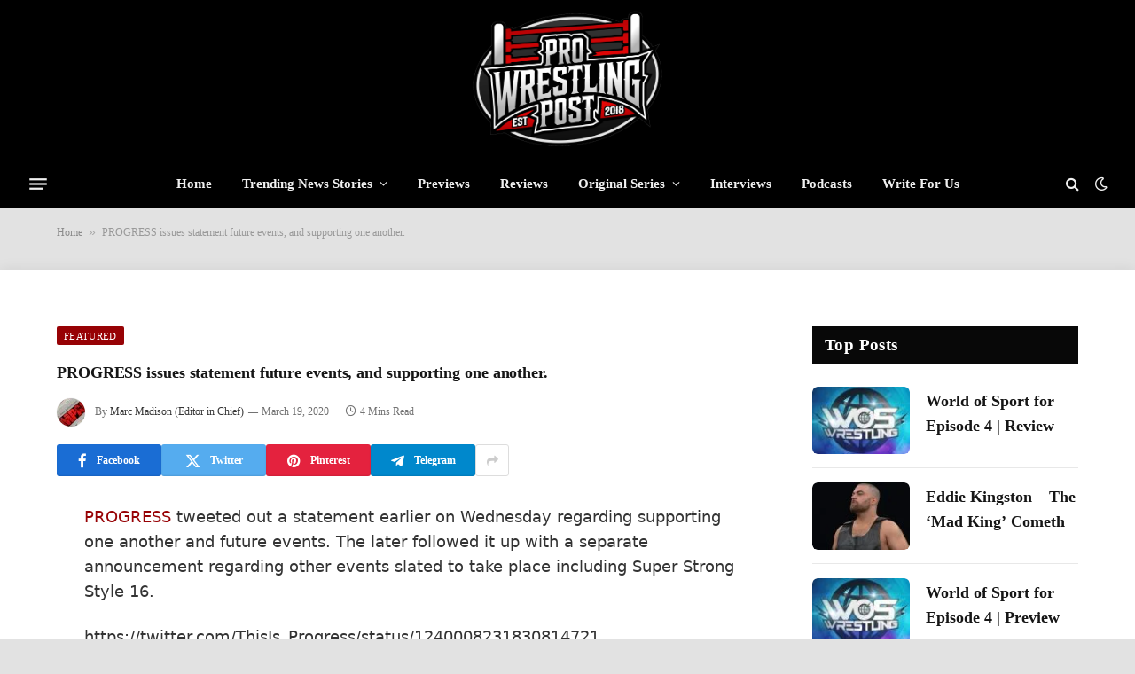

--- FILE ---
content_type: text/html; charset=UTF-8
request_url: https://prowrestlingpost.com/progress-issues-statement-future-events-and-supporting-one-another/
body_size: 22617
content:

<!DOCTYPE html>
<html lang="en-US" prefix="og: https://ogp.me/ns#" class="s-light site-s-light">

<head>

	<meta charset="UTF-8" />
	<meta name="viewport" content="width=device-width, initial-scale=1" />
	<link rel='dns-prefetch' href='//secure.gravatar.com'>
<!-- Google tag (gtag.js) consent mode dataLayer added by Site Kit -->
<script type="text/javascript" id="google_gtagjs-js-consent-mode-data-layer">
/* <![CDATA[ */
window.dataLayer = window.dataLayer || [];function gtag(){dataLayer.push(arguments);}
gtag('consent', 'default', {"ad_personalization":"denied","ad_storage":"denied","ad_user_data":"denied","analytics_storage":"denied","functionality_storage":"denied","security_storage":"denied","personalization_storage":"denied","region":["AT","BE","BG","CH","CY","CZ","DE","DK","EE","ES","FI","FR","GB","GR","HR","HU","IE","IS","IT","LI","LT","LU","LV","MT","NL","NO","PL","PT","RO","SE","SI","SK"],"wait_for_update":500});
window._googlesitekitConsentCategoryMap = {"statistics":["analytics_storage"],"marketing":["ad_storage","ad_user_data","ad_personalization"],"functional":["functionality_storage","security_storage"],"preferences":["personalization_storage"]};
window._googlesitekitConsents = {"ad_personalization":"denied","ad_storage":"denied","ad_user_data":"denied","analytics_storage":"denied","functionality_storage":"denied","security_storage":"denied","personalization_storage":"denied","region":["AT","BE","BG","CH","CY","CZ","DE","DK","EE","ES","FI","FR","GB","GR","HR","HU","IE","IS","IT","LI","LT","LU","LV","MT","NL","NO","PL","PT","RO","SE","SI","SK"],"wait_for_update":500};
/* ]]> */
</script>
<!-- End Google tag (gtag.js) consent mode dataLayer added by Site Kit -->

<!-- Search Engine Optimization by Rank Math - https://rankmath.com/ -->
<title>PROGRESS issues statement future events, and supporting one another. - ProWrestlingPost.com</title><link rel="preload" href="https://prowrestlingpost.com/wp-content/uploads/2024/12/logo-test.png" as="image" fetchpriority="high"><link rel="preload" href="https://prowrestlingpost.com/wp-content/uploads/2025/10/christopherdaniels-450x253.jpg" as="image" imagesrcset="https://prowrestlingpost.com/wp-content/uploads/2025/10/christopherdaniels-450x253.jpg 450w, https://prowrestlingpost.com/wp-content/uploads/2025/10/christopherdaniels-1024x576.jpg 1024w, https://prowrestlingpost.com/wp-content/uploads/2025/10/christopherdaniels-768x432.jpg 768w, https://prowrestlingpost.com/wp-content/uploads/2025/10/christopherdaniels-1536x864.jpg 1536w, https://prowrestlingpost.com/wp-content/uploads/2025/10/christopherdaniels-1200x675.jpg 1200w, https://prowrestlingpost.com/wp-content/uploads/2025/10/christopherdaniels.jpg 1600w" imagesizes="(max-width: 412px) 100vw, 412px" fetchpriority="high"><link rel="preload" href="https://prowrestlingpost.com/wp-content/themes/smart-mag/css/icons/fonts/ts-icons.woff2?v3.1" as="font" crossorigin fetchpriority="high"><link rel="preload" href="https://prowrestlingpost.com/wp-content/themes/smart-mag/css/icons/fonts/ts-icons.woff2?v3.2" as="font" crossorigin fetchpriority="high"><style id="perfmatters-used-css">@-webkit-keyframes a{to{-webkit-transform:rotate(1turn);transform:rotate(1turn);}}@keyframes a{to{-webkit-transform:rotate(1turn);transform:rotate(1turn);}}@-webkit-keyframes b{0%{background-position:0 0;}to{background-position:30px 0;}}@keyframes b{0%{background-position:0 0;}to{background-position:30px 0;}}button::-moz-focus-inner{padding:0;border:0;}@keyframes rotateplane{0%{transform:perspective(120px) rotateX(0deg) rotateY(0deg);}50%{transform:perspective(120px) rotateX(-180.1deg) rotateY(0deg);}100%{transform:perspective(120px) rotateX(-180deg) rotateY(-179.9deg);}}</style><link rel="preload" as="font" href="https://prowrestlingpost.com/wp-content/themes/smart-mag/css/icons/fonts/ts-icons.woff2?v3.2" type="font/woff2" crossorigin="anonymous" />
<meta name="description" content="PROGRESS issues statement future events, and supporting one another. PROGRESS issues statement regarding future events including Super Strong Style 16."/>
<meta name="robots" content="follow, index, max-snippet:-1, max-video-preview:-1, max-image-preview:large"/>
<link rel="canonical" href="https://prowrestlingpost.com/progress-issues-statement-future-events-and-supporting-one-another/" />
<meta property="og:locale" content="en_US" />
<meta property="og:type" content="article" />
<meta property="og:title" content="PROGRESS issues statement future events, and supporting one another. - ProWrestlingPost.com" />
<meta property="og:description" content="PROGRESS issues statement future events, and supporting one another. PROGRESS issues statement regarding future events including Super Strong Style 16." />
<meta property="og:url" content="https://prowrestlingpost.com/progress-issues-statement-future-events-and-supporting-one-another/" />
<meta property="og:site_name" content="ProWrestlingPost.com" />
<meta property="article:publisher" content="https://www.facebook.com/ProWrestlingPST/?ref=br_rs" />
<meta property="article:author" content="https://www.facebook.com/profile.php?id=100009089261267" />
<meta property="article:section" content="Featured" />
<meta property="article:published_time" content="2020-03-19T05:30:30-04:00" />
<meta name="twitter:card" content="summary_large_image" />
<meta name="twitter:title" content="PROGRESS issues statement future events, and supporting one another. - ProWrestlingPost.com" />
<meta name="twitter:description" content="PROGRESS issues statement future events, and supporting one another. PROGRESS issues statement regarding future events including Super Strong Style 16." />
<meta name="twitter:site" content="@ProWrestlingPST" />
<meta name="twitter:creator" content="@ProWrestlingPST" />
<meta name="twitter:label1" content="Written by" />
<meta name="twitter:data1" content="Marc Madison (Editor in Chief)" />
<meta name="twitter:label2" content="Time to read" />
<meta name="twitter:data2" content="3 minutes" />
<script type="application/ld+json" class="rank-math-schema">{"@context":"https://schema.org","@graph":[{"@type":["NewsMediaOrganization","Organization"],"@id":"https://prowrestlingpost.com/#organization","name":"Pro Wrestling Post","url":"https://prowrestlingpost.com","sameAs":["https://www.facebook.com/ProWrestlingPST/?ref=br_rs","https://twitter.com/ProWrestlingPST"],"logo":{"@type":"ImageObject","@id":"https://prowrestlingpost.com/#logo","url":"https://prowrestlingpost.com/wp-content/uploads/2020/06/pwp-final-2.png","contentUrl":"https://prowrestlingpost.com/wp-content/uploads/2020/06/pwp-final-2.png","caption":"Pro Wrestling Post","inLanguage":"en-US","width":"1924","height":"908"}},{"@type":"WebSite","@id":"https://prowrestlingpost.com/#website","url":"https://prowrestlingpost.com","name":"Pro Wrestling Post","publisher":{"@id":"https://prowrestlingpost.com/#organization"},"inLanguage":"en-US"},{"@type":"BreadcrumbList","@id":"https://prowrestlingpost.com/progress-issues-statement-future-events-and-supporting-one-another/#breadcrumb","itemListElement":[{"@type":"ListItem","position":"1","item":{"@id":"https://prowrestlingpost.com","name":"Home"}},{"@type":"ListItem","position":"2","item":{"@id":"https://prowrestlingpost.com/progress-issues-statement-future-events-and-supporting-one-another/","name":"PROGRESS issues statement future events, and supporting one another."}}]},{"@type":"WebPage","@id":"https://prowrestlingpost.com/progress-issues-statement-future-events-and-supporting-one-another/#webpage","url":"https://prowrestlingpost.com/progress-issues-statement-future-events-and-supporting-one-another/","name":"PROGRESS issues statement future events, and supporting one another. - ProWrestlingPost.com","datePublished":"2020-03-19T05:30:30-04:00","dateModified":"2020-03-19T05:30:30-04:00","isPartOf":{"@id":"https://prowrestlingpost.com/#website"},"inLanguage":"en-US","breadcrumb":{"@id":"https://prowrestlingpost.com/progress-issues-statement-future-events-and-supporting-one-another/#breadcrumb"}},{"@type":"Person","@id":"https://prowrestlingpost.com/author/marc-madison/","name":"Marc Madison (Editor in Chief)","description":"As a wrestling enthusiast for over 30 years, my fondness for professional wrestling explores the irrational in a rational way. I will explore the details inside and outside the ring and hopefully have a laugh with you in the process. I've had the fortune to interview wrestlers from Lucha Underground, TNA, Ring of Honor, GFW, and former WWE talent as well. Feel free to follow me on Twitter @TheMarcMadison","url":"https://prowrestlingpost.com/author/marc-madison/","image":{"@type":"ImageObject","@id":"https://secure.gravatar.com/avatar/ac0d0d0fe8d9665d385d04d73064e7a244b63bcd841fd21705d65d1d99e46e94?s=96&amp;r=g","url":"https://secure.gravatar.com/avatar/ac0d0d0fe8d9665d385d04d73064e7a244b63bcd841fd21705d65d1d99e46e94?s=96&amp;r=g","caption":"Marc Madison (Editor in Chief)","inLanguage":"en-US"},"sameAs":["https://Prowrestlingpost.com","https://www.facebook.com/profile.php?id=100009089261267","https://twitter.com/https://twitter.com/ProWrestlingPST"],"worksFor":{"@id":"https://prowrestlingpost.com/#organization"}},{"@type":"BlogPosting","headline":"PROGRESS issues statement future events, and supporting one another. - ProWrestlingPost.com","keywords":"PROGRESS statement future events","datePublished":"2020-03-19T05:30:30-04:00","dateModified":"2020-03-19T05:30:30-04:00","author":{"@id":"https://prowrestlingpost.com/author/marc-madison/","name":"Marc Madison (Editor in Chief)"},"publisher":{"@id":"https://prowrestlingpost.com/#organization"},"description":"PROGRESS issues statement future events, and supporting one another. PROGRESS issues statement regarding future events including Super Strong Style 16.","name":"PROGRESS issues statement future events, and supporting one another. - ProWrestlingPost.com","@id":"https://prowrestlingpost.com/progress-issues-statement-future-events-and-supporting-one-another/#richSnippet","isPartOf":{"@id":"https://prowrestlingpost.com/progress-issues-statement-future-events-and-supporting-one-another/#webpage"},"inLanguage":"en-US","mainEntityOfPage":{"@id":"https://prowrestlingpost.com/progress-issues-statement-future-events-and-supporting-one-another/#webpage"}}]}</script>
<!-- /Rank Math WordPress SEO plugin -->

<link rel='dns-prefetch' href='//scripts.scriptwrapper.com' />
<link rel='dns-prefetch' href='//www.googletagmanager.com' />
<link rel='dns-prefetch' href='//stats.wp.com' />
<link rel='dns-prefetch' href='//fonts.googleapis.com' />
<link rel="alternate" type="application/rss+xml" title="ProWrestlingPost.com &raquo; Feed" href="https://prowrestlingpost.com/feed/" />
<link rel="alternate" type="application/rss+xml" title="ProWrestlingPost.com &raquo; Comments Feed" href="https://prowrestlingpost.com/comments/feed/" />
<link rel="alternate" title="oEmbed (JSON)" type="application/json+oembed" href="https://prowrestlingpost.com/wp-json/oembed/1.0/embed?url=https%3A%2F%2Fprowrestlingpost.com%2Fprogress-issues-statement-future-events-and-supporting-one-another%2F" />
<link rel="alternate" title="oEmbed (XML)" type="text/xml+oembed" href="https://prowrestlingpost.com/wp-json/oembed/1.0/embed?url=https%3A%2F%2Fprowrestlingpost.com%2Fprogress-issues-statement-future-events-and-supporting-one-another%2F&#038;format=xml" />
<link rel="alternate" type="application/rss+xml" title="ProWrestlingPost.com &raquo; Stories Feed" href="https://prowrestlingpost.com/web-stories/feed/"><style id='wp-img-auto-sizes-contain-inline-css' type='text/css'>
img:is([sizes=auto i],[sizes^="auto," i]){contain-intrinsic-size:3000px 1500px}
/*# sourceURL=wp-img-auto-sizes-contain-inline-css */
</style>
<link rel='stylesheet' id='wp-block-library-css' href='https://prowrestlingpost.com/wp-includes/css/dist/block-library/style.min.css?ver=6.9' type='text/css' media='all' />
<style id='classic-theme-styles-inline-css' type='text/css'>
/*! This file is auto-generated */
.wp-block-button__link{color:#fff;background-color:#32373c;border-radius:9999px;box-shadow:none;text-decoration:none;padding:calc(.667em + 2px) calc(1.333em + 2px);font-size:1.125em}.wp-block-file__button{background:#32373c;color:#fff;text-decoration:none}
/*# sourceURL=/wp-includes/css/classic-themes.min.css */
</style>
<link rel="stylesheet" id="mediaelement-css" type="text/css" media="all" data-pmdelayedstyle="https://prowrestlingpost.com/wp-includes/js/mediaelement/mediaelementplayer-legacy.min.css?ver=4.2.17">
<link rel="stylesheet" id="wp-mediaelement-css" type="text/css" media="all" data-pmdelayedstyle="https://prowrestlingpost.com/wp-includes/js/mediaelement/wp-mediaelement.min.css?ver=6.9">
<style id='jetpack-sharing-buttons-style-inline-css' type='text/css'>
.jetpack-sharing-buttons__services-list{display:flex;flex-direction:row;flex-wrap:wrap;gap:0;list-style-type:none;margin:5px;padding:0}.jetpack-sharing-buttons__services-list.has-small-icon-size{font-size:12px}.jetpack-sharing-buttons__services-list.has-normal-icon-size{font-size:16px}.jetpack-sharing-buttons__services-list.has-large-icon-size{font-size:24px}.jetpack-sharing-buttons__services-list.has-huge-icon-size{font-size:36px}@media print{.jetpack-sharing-buttons__services-list{display:none!important}}.editor-styles-wrapper .wp-block-jetpack-sharing-buttons{gap:0;padding-inline-start:0}ul.jetpack-sharing-buttons__services-list.has-background{padding:1.25em 2.375em}
/*# sourceURL=https://prowrestlingpost.com/wp-content/plugins/jetpack/_inc/blocks/sharing-buttons/view.css */
</style>
<style id='global-styles-inline-css' type='text/css'>
:root{--wp--preset--aspect-ratio--square: 1;--wp--preset--aspect-ratio--4-3: 4/3;--wp--preset--aspect-ratio--3-4: 3/4;--wp--preset--aspect-ratio--3-2: 3/2;--wp--preset--aspect-ratio--2-3: 2/3;--wp--preset--aspect-ratio--16-9: 16/9;--wp--preset--aspect-ratio--9-16: 9/16;--wp--preset--color--black: #000000;--wp--preset--color--cyan-bluish-gray: #abb8c3;--wp--preset--color--white: #ffffff;--wp--preset--color--pale-pink: #f78da7;--wp--preset--color--vivid-red: #cf2e2e;--wp--preset--color--luminous-vivid-orange: #ff6900;--wp--preset--color--luminous-vivid-amber: #fcb900;--wp--preset--color--light-green-cyan: #7bdcb5;--wp--preset--color--vivid-green-cyan: #00d084;--wp--preset--color--pale-cyan-blue: #8ed1fc;--wp--preset--color--vivid-cyan-blue: #0693e3;--wp--preset--color--vivid-purple: #9b51e0;--wp--preset--gradient--vivid-cyan-blue-to-vivid-purple: linear-gradient(135deg,rgb(6,147,227) 0%,rgb(155,81,224) 100%);--wp--preset--gradient--light-green-cyan-to-vivid-green-cyan: linear-gradient(135deg,rgb(122,220,180) 0%,rgb(0,208,130) 100%);--wp--preset--gradient--luminous-vivid-amber-to-luminous-vivid-orange: linear-gradient(135deg,rgb(252,185,0) 0%,rgb(255,105,0) 100%);--wp--preset--gradient--luminous-vivid-orange-to-vivid-red: linear-gradient(135deg,rgb(255,105,0) 0%,rgb(207,46,46) 100%);--wp--preset--gradient--very-light-gray-to-cyan-bluish-gray: linear-gradient(135deg,rgb(238,238,238) 0%,rgb(169,184,195) 100%);--wp--preset--gradient--cool-to-warm-spectrum: linear-gradient(135deg,rgb(74,234,220) 0%,rgb(151,120,209) 20%,rgb(207,42,186) 40%,rgb(238,44,130) 60%,rgb(251,105,98) 80%,rgb(254,248,76) 100%);--wp--preset--gradient--blush-light-purple: linear-gradient(135deg,rgb(255,206,236) 0%,rgb(152,150,240) 100%);--wp--preset--gradient--blush-bordeaux: linear-gradient(135deg,rgb(254,205,165) 0%,rgb(254,45,45) 50%,rgb(107,0,62) 100%);--wp--preset--gradient--luminous-dusk: linear-gradient(135deg,rgb(255,203,112) 0%,rgb(199,81,192) 50%,rgb(65,88,208) 100%);--wp--preset--gradient--pale-ocean: linear-gradient(135deg,rgb(255,245,203) 0%,rgb(182,227,212) 50%,rgb(51,167,181) 100%);--wp--preset--gradient--electric-grass: linear-gradient(135deg,rgb(202,248,128) 0%,rgb(113,206,126) 100%);--wp--preset--gradient--midnight: linear-gradient(135deg,rgb(2,3,129) 0%,rgb(40,116,252) 100%);--wp--preset--font-size--small: 13px;--wp--preset--font-size--medium: 20px;--wp--preset--font-size--large: 36px;--wp--preset--font-size--x-large: 42px;--wp--preset--spacing--20: 0.44rem;--wp--preset--spacing--30: 0.67rem;--wp--preset--spacing--40: 1rem;--wp--preset--spacing--50: 1.5rem;--wp--preset--spacing--60: 2.25rem;--wp--preset--spacing--70: 3.38rem;--wp--preset--spacing--80: 5.06rem;--wp--preset--shadow--natural: 6px 6px 9px rgba(0, 0, 0, 0.2);--wp--preset--shadow--deep: 12px 12px 50px rgba(0, 0, 0, 0.4);--wp--preset--shadow--sharp: 6px 6px 0px rgba(0, 0, 0, 0.2);--wp--preset--shadow--outlined: 6px 6px 0px -3px rgb(255, 255, 255), 6px 6px rgb(0, 0, 0);--wp--preset--shadow--crisp: 6px 6px 0px rgb(0, 0, 0);}:where(.is-layout-flex){gap: 0.5em;}:where(.is-layout-grid){gap: 0.5em;}body .is-layout-flex{display: flex;}.is-layout-flex{flex-wrap: wrap;align-items: center;}.is-layout-flex > :is(*, div){margin: 0;}body .is-layout-grid{display: grid;}.is-layout-grid > :is(*, div){margin: 0;}:where(.wp-block-columns.is-layout-flex){gap: 2em;}:where(.wp-block-columns.is-layout-grid){gap: 2em;}:where(.wp-block-post-template.is-layout-flex){gap: 1.25em;}:where(.wp-block-post-template.is-layout-grid){gap: 1.25em;}.has-black-color{color: var(--wp--preset--color--black) !important;}.has-cyan-bluish-gray-color{color: var(--wp--preset--color--cyan-bluish-gray) !important;}.has-white-color{color: var(--wp--preset--color--white) !important;}.has-pale-pink-color{color: var(--wp--preset--color--pale-pink) !important;}.has-vivid-red-color{color: var(--wp--preset--color--vivid-red) !important;}.has-luminous-vivid-orange-color{color: var(--wp--preset--color--luminous-vivid-orange) !important;}.has-luminous-vivid-amber-color{color: var(--wp--preset--color--luminous-vivid-amber) !important;}.has-light-green-cyan-color{color: var(--wp--preset--color--light-green-cyan) !important;}.has-vivid-green-cyan-color{color: var(--wp--preset--color--vivid-green-cyan) !important;}.has-pale-cyan-blue-color{color: var(--wp--preset--color--pale-cyan-blue) !important;}.has-vivid-cyan-blue-color{color: var(--wp--preset--color--vivid-cyan-blue) !important;}.has-vivid-purple-color{color: var(--wp--preset--color--vivid-purple) !important;}.has-black-background-color{background-color: var(--wp--preset--color--black) !important;}.has-cyan-bluish-gray-background-color{background-color: var(--wp--preset--color--cyan-bluish-gray) !important;}.has-white-background-color{background-color: var(--wp--preset--color--white) !important;}.has-pale-pink-background-color{background-color: var(--wp--preset--color--pale-pink) !important;}.has-vivid-red-background-color{background-color: var(--wp--preset--color--vivid-red) !important;}.has-luminous-vivid-orange-background-color{background-color: var(--wp--preset--color--luminous-vivid-orange) !important;}.has-luminous-vivid-amber-background-color{background-color: var(--wp--preset--color--luminous-vivid-amber) !important;}.has-light-green-cyan-background-color{background-color: var(--wp--preset--color--light-green-cyan) !important;}.has-vivid-green-cyan-background-color{background-color: var(--wp--preset--color--vivid-green-cyan) !important;}.has-pale-cyan-blue-background-color{background-color: var(--wp--preset--color--pale-cyan-blue) !important;}.has-vivid-cyan-blue-background-color{background-color: var(--wp--preset--color--vivid-cyan-blue) !important;}.has-vivid-purple-background-color{background-color: var(--wp--preset--color--vivid-purple) !important;}.has-black-border-color{border-color: var(--wp--preset--color--black) !important;}.has-cyan-bluish-gray-border-color{border-color: var(--wp--preset--color--cyan-bluish-gray) !important;}.has-white-border-color{border-color: var(--wp--preset--color--white) !important;}.has-pale-pink-border-color{border-color: var(--wp--preset--color--pale-pink) !important;}.has-vivid-red-border-color{border-color: var(--wp--preset--color--vivid-red) !important;}.has-luminous-vivid-orange-border-color{border-color: var(--wp--preset--color--luminous-vivid-orange) !important;}.has-luminous-vivid-amber-border-color{border-color: var(--wp--preset--color--luminous-vivid-amber) !important;}.has-light-green-cyan-border-color{border-color: var(--wp--preset--color--light-green-cyan) !important;}.has-vivid-green-cyan-border-color{border-color: var(--wp--preset--color--vivid-green-cyan) !important;}.has-pale-cyan-blue-border-color{border-color: var(--wp--preset--color--pale-cyan-blue) !important;}.has-vivid-cyan-blue-border-color{border-color: var(--wp--preset--color--vivid-cyan-blue) !important;}.has-vivid-purple-border-color{border-color: var(--wp--preset--color--vivid-purple) !important;}.has-vivid-cyan-blue-to-vivid-purple-gradient-background{background: var(--wp--preset--gradient--vivid-cyan-blue-to-vivid-purple) !important;}.has-light-green-cyan-to-vivid-green-cyan-gradient-background{background: var(--wp--preset--gradient--light-green-cyan-to-vivid-green-cyan) !important;}.has-luminous-vivid-amber-to-luminous-vivid-orange-gradient-background{background: var(--wp--preset--gradient--luminous-vivid-amber-to-luminous-vivid-orange) !important;}.has-luminous-vivid-orange-to-vivid-red-gradient-background{background: var(--wp--preset--gradient--luminous-vivid-orange-to-vivid-red) !important;}.has-very-light-gray-to-cyan-bluish-gray-gradient-background{background: var(--wp--preset--gradient--very-light-gray-to-cyan-bluish-gray) !important;}.has-cool-to-warm-spectrum-gradient-background{background: var(--wp--preset--gradient--cool-to-warm-spectrum) !important;}.has-blush-light-purple-gradient-background{background: var(--wp--preset--gradient--blush-light-purple) !important;}.has-blush-bordeaux-gradient-background{background: var(--wp--preset--gradient--blush-bordeaux) !important;}.has-luminous-dusk-gradient-background{background: var(--wp--preset--gradient--luminous-dusk) !important;}.has-pale-ocean-gradient-background{background: var(--wp--preset--gradient--pale-ocean) !important;}.has-electric-grass-gradient-background{background: var(--wp--preset--gradient--electric-grass) !important;}.has-midnight-gradient-background{background: var(--wp--preset--gradient--midnight) !important;}.has-small-font-size{font-size: var(--wp--preset--font-size--small) !important;}.has-medium-font-size{font-size: var(--wp--preset--font-size--medium) !important;}.has-large-font-size{font-size: var(--wp--preset--font-size--large) !important;}.has-x-large-font-size{font-size: var(--wp--preset--font-size--x-large) !important;}
:where(.wp-block-post-template.is-layout-flex){gap: 1.25em;}:where(.wp-block-post-template.is-layout-grid){gap: 1.25em;}
:where(.wp-block-term-template.is-layout-flex){gap: 1.25em;}:where(.wp-block-term-template.is-layout-grid){gap: 1.25em;}
:where(.wp-block-columns.is-layout-flex){gap: 2em;}:where(.wp-block-columns.is-layout-grid){gap: 2em;}
:root :where(.wp-block-pullquote){font-size: 1.5em;line-height: 1.6;}
/*# sourceURL=global-styles-inline-css */
</style>
<link rel="stylesheet" id="smartmag-core-css" href="https://prowrestlingpost.com/wp-content/cache/perfmatters/prowrestlingpost.com/minify/d9741a24875b.style.min.css?ver=10.2.1" type="text/css" media="all">
<style id='smartmag-core-inline-css' type='text/css'>
:root { --c-main: #970205;
--c-main-rgb: 151,2,5;
--text-font: "Source Sans 3", system-ui, -apple-system, "Segoe UI", Arial, sans-serif;
--body-font: "Source Sans 3", system-ui, -apple-system, "Segoe UI", Arial, sans-serif;
--ui-font: "Source Serif 4", Georgia, serif;
--title-font: "Source Serif 4", Georgia, serif;
--h-font: "Source Serif 4", Georgia, serif;
--title-size-xs: 18px;
--title-size-s: 16px;
--title-size-n: 16px;
--title-size-m: 16px;
--title-size-l: 18px;
--title-size-xl: 0px;
--main-width: 1310px;
--excerpt-size: 13px;
--post-content-gaps: 1.4em; }
.s-light body { background-color: #e2e2e2; }
.post-title:not(._) { font-size: 18px; line-height: 1.6; }
:root { --wrap-padding: 120px; }
:root { --sidebar-width: 300px; }
.ts-row, .has-el-gap { --sidebar-c-width: calc(var(--sidebar-width) + var(--grid-gutter-h) + var(--sidebar-c-pad)); }
.smart-head-main .smart-head-mid { --head-h: 180px; background-color: #000000; border-top-color: #dd3333; }
.s-dark .smart-head-main .smart-head-bot,
.smart-head-main .s-dark.smart-head-bot { background-color: #000000; }
.smart-head-main .smart-head-bot { border-top-width: 0px; }
.smart-head-mobile .smart-head-mid { background-color: #ffffff; }
.s-dark .off-canvas, .off-canvas.s-dark { background-color: #0f0007; }
.navigation-small .menu > li > a { font-weight: 500; }
.s-dark .navigation-small { --c-nav-hov: #ffffff; }
.s-dark .smart-head-main .spc-social,
.smart-head-main .s-dark .spc-social { --c-spc-social: rgba(255,255,255,0.8); --c-spc-social-hov: #ffffff; }
.smart-head-main .offcanvas-toggle { transform: scale(0.75); }
.smart-head .ts-button1:not(._) { color: #f80759; }
.smart-head .ts-button1 { background-color: #ffffff; }
.post-meta .meta-item, .post-meta .text-in { font-size: 11px; }
.post-meta .post-author > a { color: #353535; }
.s-dark .post-meta .post-author > a { color: #e0e0e0; }
.post-meta .post-cat > a { color: #353535; }
.s-dark .post-meta .post-cat > a { color: #e0e0e0; }
.l-post { --media-radius: 6px; }
.cat-labels .category { line-height: 1.85; border-radius: 2px; padding-top: 1px; }
.block-head-b .heading { font-size: 23px; text-transform: initial; }
.block-head-g .heading { font-size: 19px; font-weight: 600; text-transform: initial; }
.block-head-i .heading { font-size: 22px; font-weight: bold; text-transform: initial; letter-spacing: -0.01em; }
.block-head-i { --line-weight: 5px; }
.loop-grid-base .post-title { font-size: 19px; }
.has-nums-a .l-post .post-title:before,
.has-nums-b .l-post .content:before { font-size: 30px; font-weight: normal; line-height: 2; }
.has-nums:not(.has-nums-c) { --num-color: var(--c-main); }
.has-nums-a .l-post .post-title:before,
.has-nums-b .l-post .content:before { content: counter(ts-loop) "/"; }
.post-meta-single .meta-item, .post-meta-single .text-in { font-size: 12px; }
.entry-content { font-size: 18px; font-weight: normal; line-height: 1.6; }
.post-content h1, .post-content h2, .post-content h3, .post-content h4, .post-content h5, .post-content h6 { line-height: 1.6; letter-spacing: 0em; text-transform: initial; }
.entry-content p { --post-content-gaps: 1.3em; }
.post-share-b:not(.is-not-global) { --service-height: 36px; --service-width: 118px; --service-min-width: initial; }
.post-share-b:not(.is-not-global) .show-more { width: 38px; min-width: 38px; }
.post-share-b:not(.is-not-global) { --service-b-radius: 3px; }
.post-share-b:not(.is-not-global) .service .label { font-size: 12px; }
.site-s-light .s-head-modern .sub-title { color: #4f4f4f; }
.site-s-light .s-head-modern-a .post-meta { --c-post-meta: #727272; }
@media (min-width: 941px) and (max-width: 1200px) { .ts-row, .has-el-gap { --sidebar-c-width: calc(var(--sidebar-width) + var(--grid-gutter-h) + var(--sidebar-c-pad)); } }
@media (min-width: 768px) and (max-width: 940px) { .post-title:not(._) { font-size: 18px; line-height: 1.6; }
.ts-contain, .main { padding-left: 35px; padding-right: 35px; }
.layout-boxed-inner { --wrap-padding: 35px; }
:root { --wrap-padding: 35px; }
.has-nums-a .l-post .post-title:before,
.has-nums-b .l-post .content:before { line-height: 2; }
.entry-content { font-size: 18px; line-height: 1.6; }
.post-content h1, .post-content h2, .post-content h3, .post-content h4, .post-content h5, .post-content h6 { line-height: 1.6; letter-spacing: 0.01em; } }
@media (max-width: 767px) { .post-title:not(._) { font-size: 18px; line-height: 1.6; }
.ts-contain, .main { padding-left: 25px; padding-right: 25px; }
.layout-boxed-inner { --wrap-padding: 25px; }
:root { --wrap-padding: 25px; }
.entry-content { font-size: 18px; line-height: 1.6; }
.post-content h1, .post-content h2, .post-content h3, .post-content h4, .post-content h5, .post-content h6 { line-height: 1.6; letter-spacing: 0em; } }
@media (min-width: 940px) and (max-width: 1300px) { :root { --wrap-padding: min(120px, 5vw); } }


/*# sourceURL=smartmag-core-inline-css */
</style>
<link rel="stylesheet" id="smartmag-magnific-popup-css" type="text/css" media="all" data-pmdelayedstyle="https://prowrestlingpost.com/wp-content/cache/perfmatters/prowrestlingpost.com/minify/1c440c7e2aa4.lightbox.min.css?ver=10.2.1">
<link rel="stylesheet" id="smartmag-icons-css" href="https://prowrestlingpost.com/wp-content/cache/perfmatters/prowrestlingpost.com/minify/f78f2e7392fd.icons.min.css?ver=10.2.1" type="text/css" media="all">
<link rel="stylesheet" id="smart-mag-child-css" type="text/css" media="all" data-pmdelayedstyle="https://prowrestlingpost.com/wp-content/cache/perfmatters/prowrestlingpost.com/minify/09a7e97e6f49.style.min.css?ver=1.0">
<style type="text/css">@font-face {font-family:Source Sans 3;font-style:normal;font-weight:400;src:url(/cf-fonts/s/source-sans-3/5.0.18/greek-ext/400/normal.woff2);unicode-range:U+1F00-1FFF;font-display:swap;}@font-face {font-family:Source Sans 3;font-style:normal;font-weight:400;src:url(/cf-fonts/s/source-sans-3/5.0.18/latin/400/normal.woff2);unicode-range:U+0000-00FF,U+0131,U+0152-0153,U+02BB-02BC,U+02C6,U+02DA,U+02DC,U+0304,U+0308,U+0329,U+2000-206F,U+2074,U+20AC,U+2122,U+2191,U+2193,U+2212,U+2215,U+FEFF,U+FFFD;font-display:swap;}@font-face {font-family:Source Sans 3;font-style:normal;font-weight:400;src:url(/cf-fonts/s/source-sans-3/5.0.18/latin-ext/400/normal.woff2);unicode-range:U+0100-02AF,U+0304,U+0308,U+0329,U+1E00-1E9F,U+1EF2-1EFF,U+2020,U+20A0-20AB,U+20AD-20CF,U+2113,U+2C60-2C7F,U+A720-A7FF;font-display:swap;}@font-face {font-family:Source Sans 3;font-style:normal;font-weight:400;src:url(/cf-fonts/s/source-sans-3/5.0.18/vietnamese/400/normal.woff2);unicode-range:U+0102-0103,U+0110-0111,U+0128-0129,U+0168-0169,U+01A0-01A1,U+01AF-01B0,U+0300-0301,U+0303-0304,U+0308-0309,U+0323,U+0329,U+1EA0-1EF9,U+20AB;font-display:swap;}@font-face {font-family:Source Sans 3;font-style:normal;font-weight:400;src:url(/cf-fonts/s/source-sans-3/5.0.18/greek/400/normal.woff2);unicode-range:U+0370-03FF;font-display:swap;}@font-face {font-family:Source Sans 3;font-style:normal;font-weight:400;src:url(/cf-fonts/s/source-sans-3/5.0.18/cyrillic/400/normal.woff2);unicode-range:U+0301,U+0400-045F,U+0490-0491,U+04B0-04B1,U+2116;font-display:swap;}@font-face {font-family:Source Sans 3;font-style:normal;font-weight:400;src:url(/cf-fonts/s/source-sans-3/5.0.18/cyrillic-ext/400/normal.woff2);unicode-range:U+0460-052F,U+1C80-1C88,U+20B4,U+2DE0-2DFF,U+A640-A69F,U+FE2E-FE2F;font-display:swap;}@font-face {font-family:Source Sans 3;font-style:normal;font-weight:500;src:url(/cf-fonts/s/source-sans-3/5.0.18/latin/500/normal.woff2);unicode-range:U+0000-00FF,U+0131,U+0152-0153,U+02BB-02BC,U+02C6,U+02DA,U+02DC,U+0304,U+0308,U+0329,U+2000-206F,U+2074,U+20AC,U+2122,U+2191,U+2193,U+2212,U+2215,U+FEFF,U+FFFD;font-display:swap;}@font-face {font-family:Source Sans 3;font-style:normal;font-weight:500;src:url(/cf-fonts/s/source-sans-3/5.0.18/latin-ext/500/normal.woff2);unicode-range:U+0100-02AF,U+0304,U+0308,U+0329,U+1E00-1E9F,U+1EF2-1EFF,U+2020,U+20A0-20AB,U+20AD-20CF,U+2113,U+2C60-2C7F,U+A720-A7FF;font-display:swap;}@font-face {font-family:Source Sans 3;font-style:normal;font-weight:500;src:url(/cf-fonts/s/source-sans-3/5.0.18/vietnamese/500/normal.woff2);unicode-range:U+0102-0103,U+0110-0111,U+0128-0129,U+0168-0169,U+01A0-01A1,U+01AF-01B0,U+0300-0301,U+0303-0304,U+0308-0309,U+0323,U+0329,U+1EA0-1EF9,U+20AB;font-display:swap;}@font-face {font-family:Source Sans 3;font-style:normal;font-weight:500;src:url(/cf-fonts/s/source-sans-3/5.0.18/cyrillic/500/normal.woff2);unicode-range:U+0301,U+0400-045F,U+0490-0491,U+04B0-04B1,U+2116;font-display:swap;}@font-face {font-family:Source Sans 3;font-style:normal;font-weight:500;src:url(/cf-fonts/s/source-sans-3/5.0.18/cyrillic-ext/500/normal.woff2);unicode-range:U+0460-052F,U+1C80-1C88,U+20B4,U+2DE0-2DFF,U+A640-A69F,U+FE2E-FE2F;font-display:swap;}@font-face {font-family:Source Sans 3;font-style:normal;font-weight:500;src:url(/cf-fonts/s/source-sans-3/5.0.18/greek/500/normal.woff2);unicode-range:U+0370-03FF;font-display:swap;}@font-face {font-family:Source Sans 3;font-style:normal;font-weight:500;src:url(/cf-fonts/s/source-sans-3/5.0.18/greek-ext/500/normal.woff2);unicode-range:U+1F00-1FFF;font-display:swap;}@font-face {font-family:Source Sans 3;font-style:normal;font-weight:600;src:url(/cf-fonts/s/source-sans-3/5.0.18/cyrillic-ext/600/normal.woff2);unicode-range:U+0460-052F,U+1C80-1C88,U+20B4,U+2DE0-2DFF,U+A640-A69F,U+FE2E-FE2F;font-display:swap;}@font-face {font-family:Source Sans 3;font-style:normal;font-weight:600;src:url(/cf-fonts/s/source-sans-3/5.0.18/latin/600/normal.woff2);unicode-range:U+0000-00FF,U+0131,U+0152-0153,U+02BB-02BC,U+02C6,U+02DA,U+02DC,U+0304,U+0308,U+0329,U+2000-206F,U+2074,U+20AC,U+2122,U+2191,U+2193,U+2212,U+2215,U+FEFF,U+FFFD;font-display:swap;}@font-face {font-family:Source Sans 3;font-style:normal;font-weight:600;src:url(/cf-fonts/s/source-sans-3/5.0.18/vietnamese/600/normal.woff2);unicode-range:U+0102-0103,U+0110-0111,U+0128-0129,U+0168-0169,U+01A0-01A1,U+01AF-01B0,U+0300-0301,U+0303-0304,U+0308-0309,U+0323,U+0329,U+1EA0-1EF9,U+20AB;font-display:swap;}@font-face {font-family:Source Sans 3;font-style:normal;font-weight:600;src:url(/cf-fonts/s/source-sans-3/5.0.18/latin-ext/600/normal.woff2);unicode-range:U+0100-02AF,U+0304,U+0308,U+0329,U+1E00-1E9F,U+1EF2-1EFF,U+2020,U+20A0-20AB,U+20AD-20CF,U+2113,U+2C60-2C7F,U+A720-A7FF;font-display:swap;}@font-face {font-family:Source Sans 3;font-style:normal;font-weight:600;src:url(/cf-fonts/s/source-sans-3/5.0.18/greek-ext/600/normal.woff2);unicode-range:U+1F00-1FFF;font-display:swap;}@font-face {font-family:Source Sans 3;font-style:normal;font-weight:600;src:url(/cf-fonts/s/source-sans-3/5.0.18/greek/600/normal.woff2);unicode-range:U+0370-03FF;font-display:swap;}@font-face {font-family:Source Sans 3;font-style:normal;font-weight:600;src:url(/cf-fonts/s/source-sans-3/5.0.18/cyrillic/600/normal.woff2);unicode-range:U+0301,U+0400-045F,U+0490-0491,U+04B0-04B1,U+2116;font-display:swap;}@font-face {font-family:Source Sans 3;font-style:normal;font-weight:700;src:url(/cf-fonts/s/source-sans-3/5.0.18/cyrillic-ext/700/normal.woff2);unicode-range:U+0460-052F,U+1C80-1C88,U+20B4,U+2DE0-2DFF,U+A640-A69F,U+FE2E-FE2F;font-display:swap;}@font-face {font-family:Source Sans 3;font-style:normal;font-weight:700;src:url(/cf-fonts/s/source-sans-3/5.0.18/latin-ext/700/normal.woff2);unicode-range:U+0100-02AF,U+0304,U+0308,U+0329,U+1E00-1E9F,U+1EF2-1EFF,U+2020,U+20A0-20AB,U+20AD-20CF,U+2113,U+2C60-2C7F,U+A720-A7FF;font-display:swap;}@font-face {font-family:Source Sans 3;font-style:normal;font-weight:700;src:url(/cf-fonts/s/source-sans-3/5.0.18/latin/700/normal.woff2);unicode-range:U+0000-00FF,U+0131,U+0152-0153,U+02BB-02BC,U+02C6,U+02DA,U+02DC,U+0304,U+0308,U+0329,U+2000-206F,U+2074,U+20AC,U+2122,U+2191,U+2193,U+2212,U+2215,U+FEFF,U+FFFD;font-display:swap;}@font-face {font-family:Source Sans 3;font-style:normal;font-weight:700;src:url(/cf-fonts/s/source-sans-3/5.0.18/greek-ext/700/normal.woff2);unicode-range:U+1F00-1FFF;font-display:swap;}@font-face {font-family:Source Sans 3;font-style:normal;font-weight:700;src:url(/cf-fonts/s/source-sans-3/5.0.18/vietnamese/700/normal.woff2);unicode-range:U+0102-0103,U+0110-0111,U+0128-0129,U+0168-0169,U+01A0-01A1,U+01AF-01B0,U+0300-0301,U+0303-0304,U+0308-0309,U+0323,U+0329,U+1EA0-1EF9,U+20AB;font-display:swap;}@font-face {font-family:Source Sans 3;font-style:normal;font-weight:700;src:url(/cf-fonts/s/source-sans-3/5.0.18/cyrillic/700/normal.woff2);unicode-range:U+0301,U+0400-045F,U+0490-0491,U+04B0-04B1,U+2116;font-display:swap;}@font-face {font-family:Source Sans 3;font-style:normal;font-weight:700;src:url(/cf-fonts/s/source-sans-3/5.0.18/greek/700/normal.woff2);unicode-range:U+0370-03FF;font-display:swap;}@font-face {font-family:Source Serif 4;font-style:normal;font-weight:400;src:url(/cf-fonts/s/source-serif-4/5.0.16/greek/400/normal.woff2);unicode-range:U+0370-03FF;font-display:swap;}@font-face {font-family:Source Serif 4;font-style:normal;font-weight:400;src:url(/cf-fonts/s/source-serif-4/5.0.16/cyrillic/400/normal.woff2);unicode-range:U+0301,U+0400-045F,U+0490-0491,U+04B0-04B1,U+2116;font-display:swap;}@font-face {font-family:Source Serif 4;font-style:normal;font-weight:400;src:url(/cf-fonts/s/source-serif-4/5.0.16/vietnamese/400/normal.woff2);unicode-range:U+0102-0103,U+0110-0111,U+0128-0129,U+0168-0169,U+01A0-01A1,U+01AF-01B0,U+0300-0301,U+0303-0304,U+0308-0309,U+0323,U+0329,U+1EA0-1EF9,U+20AB;font-display:swap;}@font-face {font-family:Source Serif 4;font-style:normal;font-weight:400;src:url(/cf-fonts/s/source-serif-4/5.0.16/latin/400/normal.woff2);unicode-range:U+0000-00FF,U+0131,U+0152-0153,U+02BB-02BC,U+02C6,U+02DA,U+02DC,U+0304,U+0308,U+0329,U+2000-206F,U+2074,U+20AC,U+2122,U+2191,U+2193,U+2212,U+2215,U+FEFF,U+FFFD;font-display:swap;}@font-face {font-family:Source Serif 4;font-style:normal;font-weight:400;src:url(/cf-fonts/s/source-serif-4/5.0.16/latin-ext/400/normal.woff2);unicode-range:U+0100-02AF,U+0304,U+0308,U+0329,U+1E00-1E9F,U+1EF2-1EFF,U+2020,U+20A0-20AB,U+20AD-20CF,U+2113,U+2C60-2C7F,U+A720-A7FF;font-display:swap;}@font-face {font-family:Source Serif 4;font-style:normal;font-weight:400;src:url(/cf-fonts/s/source-serif-4/5.0.16/cyrillic-ext/400/normal.woff2);unicode-range:U+0460-052F,U+1C80-1C88,U+20B4,U+2DE0-2DFF,U+A640-A69F,U+FE2E-FE2F;font-display:swap;}@font-face {font-family:Source Serif 4;font-style:normal;font-weight:500;src:url(/cf-fonts/s/source-serif-4/5.0.16/latin-ext/500/normal.woff2);unicode-range:U+0100-02AF,U+0304,U+0308,U+0329,U+1E00-1E9F,U+1EF2-1EFF,U+2020,U+20A0-20AB,U+20AD-20CF,U+2113,U+2C60-2C7F,U+A720-A7FF;font-display:swap;}@font-face {font-family:Source Serif 4;font-style:normal;font-weight:500;src:url(/cf-fonts/s/source-serif-4/5.0.16/cyrillic/500/normal.woff2);unicode-range:U+0301,U+0400-045F,U+0490-0491,U+04B0-04B1,U+2116;font-display:swap;}@font-face {font-family:Source Serif 4;font-style:normal;font-weight:500;src:url(/cf-fonts/s/source-serif-4/5.0.16/cyrillic-ext/500/normal.woff2);unicode-range:U+0460-052F,U+1C80-1C88,U+20B4,U+2DE0-2DFF,U+A640-A69F,U+FE2E-FE2F;font-display:swap;}@font-face {font-family:Source Serif 4;font-style:normal;font-weight:500;src:url(/cf-fonts/s/source-serif-4/5.0.16/greek/500/normal.woff2);unicode-range:U+0370-03FF;font-display:swap;}@font-face {font-family:Source Serif 4;font-style:normal;font-weight:500;src:url(/cf-fonts/s/source-serif-4/5.0.16/vietnamese/500/normal.woff2);unicode-range:U+0102-0103,U+0110-0111,U+0128-0129,U+0168-0169,U+01A0-01A1,U+01AF-01B0,U+0300-0301,U+0303-0304,U+0308-0309,U+0323,U+0329,U+1EA0-1EF9,U+20AB;font-display:swap;}@font-face {font-family:Source Serif 4;font-style:normal;font-weight:500;src:url(/cf-fonts/s/source-serif-4/5.0.16/latin/500/normal.woff2);unicode-range:U+0000-00FF,U+0131,U+0152-0153,U+02BB-02BC,U+02C6,U+02DA,U+02DC,U+0304,U+0308,U+0329,U+2000-206F,U+2074,U+20AC,U+2122,U+2191,U+2193,U+2212,U+2215,U+FEFF,U+FFFD;font-display:swap;}@font-face {font-family:Source Serif 4;font-style:normal;font-weight:600;src:url(/cf-fonts/s/source-serif-4/5.0.16/latin/600/normal.woff2);unicode-range:U+0000-00FF,U+0131,U+0152-0153,U+02BB-02BC,U+02C6,U+02DA,U+02DC,U+0304,U+0308,U+0329,U+2000-206F,U+2074,U+20AC,U+2122,U+2191,U+2193,U+2212,U+2215,U+FEFF,U+FFFD;font-display:swap;}@font-face {font-family:Source Serif 4;font-style:normal;font-weight:600;src:url(/cf-fonts/s/source-serif-4/5.0.16/greek/600/normal.woff2);unicode-range:U+0370-03FF;font-display:swap;}@font-face {font-family:Source Serif 4;font-style:normal;font-weight:600;src:url(/cf-fonts/s/source-serif-4/5.0.16/vietnamese/600/normal.woff2);unicode-range:U+0102-0103,U+0110-0111,U+0128-0129,U+0168-0169,U+01A0-01A1,U+01AF-01B0,U+0300-0301,U+0303-0304,U+0308-0309,U+0323,U+0329,U+1EA0-1EF9,U+20AB;font-display:swap;}@font-face {font-family:Source Serif 4;font-style:normal;font-weight:600;src:url(/cf-fonts/s/source-serif-4/5.0.16/cyrillic/600/normal.woff2);unicode-range:U+0301,U+0400-045F,U+0490-0491,U+04B0-04B1,U+2116;font-display:swap;}@font-face {font-family:Source Serif 4;font-style:normal;font-weight:600;src:url(/cf-fonts/s/source-serif-4/5.0.16/latin-ext/600/normal.woff2);unicode-range:U+0100-02AF,U+0304,U+0308,U+0329,U+1E00-1E9F,U+1EF2-1EFF,U+2020,U+20A0-20AB,U+20AD-20CF,U+2113,U+2C60-2C7F,U+A720-A7FF;font-display:swap;}@font-face {font-family:Source Serif 4;font-style:normal;font-weight:600;src:url(/cf-fonts/s/source-serif-4/5.0.16/cyrillic-ext/600/normal.woff2);unicode-range:U+0460-052F,U+1C80-1C88,U+20B4,U+2DE0-2DFF,U+A640-A69F,U+FE2E-FE2F;font-display:swap;}@font-face {font-family:Source Serif 4;font-style:normal;font-weight:700;src:url(/cf-fonts/s/source-serif-4/5.0.16/cyrillic/700/normal.woff2);unicode-range:U+0301,U+0400-045F,U+0490-0491,U+04B0-04B1,U+2116;font-display:swap;}@font-face {font-family:Source Serif 4;font-style:normal;font-weight:700;src:url(/cf-fonts/s/source-serif-4/5.0.16/cyrillic-ext/700/normal.woff2);unicode-range:U+0460-052F,U+1C80-1C88,U+20B4,U+2DE0-2DFF,U+A640-A69F,U+FE2E-FE2F;font-display:swap;}@font-face {font-family:Source Serif 4;font-style:normal;font-weight:700;src:url(/cf-fonts/s/source-serif-4/5.0.16/latin-ext/700/normal.woff2);unicode-range:U+0100-02AF,U+0304,U+0308,U+0329,U+1E00-1E9F,U+1EF2-1EFF,U+2020,U+20A0-20AB,U+20AD-20CF,U+2113,U+2C60-2C7F,U+A720-A7FF;font-display:swap;}@font-face {font-family:Source Serif 4;font-style:normal;font-weight:700;src:url(/cf-fonts/s/source-serif-4/5.0.16/greek/700/normal.woff2);unicode-range:U+0370-03FF;font-display:swap;}@font-face {font-family:Source Serif 4;font-style:normal;font-weight:700;src:url(/cf-fonts/s/source-serif-4/5.0.16/vietnamese/700/normal.woff2);unicode-range:U+0102-0103,U+0110-0111,U+0128-0129,U+0168-0169,U+01A0-01A1,U+01AF-01B0,U+0300-0301,U+0303-0304,U+0308-0309,U+0323,U+0329,U+1EA0-1EF9,U+20AB;font-display:swap;}@font-face {font-family:Source Serif 4;font-style:normal;font-weight:700;src:url(/cf-fonts/s/source-serif-4/5.0.16/latin/700/normal.woff2);unicode-range:U+0000-00FF,U+0131,U+0152-0153,U+02BB-02BC,U+02C6,U+02DA,U+02DC,U+0304,U+0308,U+0329,U+2000-206F,U+2074,U+20AC,U+2122,U+2191,U+2193,U+2212,U+2215,U+FEFF,U+FFFD;font-display:swap;}</style>
<script type="text/javascript" src="https://prowrestlingpost.com/wp-content/cache/perfmatters/prowrestlingpost.com/minify/70bdd75fbff5.post-views.min.js?ver=1.0.1" id="sphere-post-views-js" defer></script>
<script type="text/javascript" id="sphere-post-views-js-after">
/* <![CDATA[ */
var Sphere_PostViews = {"ajaxUrl":"https:\/\/prowrestlingpost.com\/wp-admin\/admin-ajax.php?sphere_post_views=1","sampling":0,"samplingRate":10,"repeatCountDelay":0,"postID":24829,"token":"bb300de42c"}
//# sourceURL=sphere-post-views-js-after
/* ]]> */
</script>
<script type="text/javascript" async="async" fetchpriority="high" data-noptimize="1" data-cfasync="false" src="https://scripts.scriptwrapper.com/tags/fe8d6a5c-3a39-4a08-8953-985240ee73ec.js" id="mv-script-wrapper-js"></script>

<!-- Google tag (gtag.js) snippet added by Site Kit -->
<!-- Google Analytics snippet added by Site Kit -->
<script type="text/javascript" src="https://www.googletagmanager.com/gtag/js?id=GT-5MC6HRQ" id="google_gtagjs-js" async></script>
<script type="text/javascript" id="google_gtagjs-js-after">
/* <![CDATA[ */
window.dataLayer = window.dataLayer || [];function gtag(){dataLayer.push(arguments);}
gtag("set","linker",{"domains":["prowrestlingpost.com"]});
gtag("js", new Date());
gtag("set", "developer_id.dZTNiMT", true);
gtag("config", "GT-5MC6HRQ", {"googlesitekit_post_date":"20200319","googlesitekit_post_categories":"Featured; News; Progress Wrestling"});
//# sourceURL=google_gtagjs-js-after
/* ]]> */
</script>
<script type="text/javascript" src="https://prowrestlingpost.com/wp-includes/js/jquery/jquery.min.js?ver=3.7.1" id="jquery-core-js"></script>
<meta name="generator" content="Site Kit by Google 1.170.0" />	<style>img#wpstats{display:none}</style>
		
		<script type="pmdelayedscript" data-cfasync="false" data-no-optimize="1" data-no-defer="1" data-no-minify="1">
		var BunyadSchemeKey = 'bunyad-scheme';
		(() => {
			const d = document.documentElement;
			const c = d.classList;
			var scheme = localStorage.getItem(BunyadSchemeKey);
			
			if (scheme) {
				d.dataset.origClass = c;
				scheme === 'dark' ? c.remove('s-light', 'site-s-light') : c.remove('s-dark', 'site-s-dark');
				c.add('site-s-' + scheme, 's-' + scheme);
			}
		})();
		</script>
		<meta name="generator" content="Elementor 3.34.1; features: e_font_icon_svg, additional_custom_breakpoints; settings: css_print_method-external, google_font-enabled, font_display-swap">

<!-- Google Tag Manager snippet added by Site Kit -->
<script type="text/javascript">
/* <![CDATA[ */

			( function( w, d, s, l, i ) {
				w[l] = w[l] || [];
				w[l].push( {'gtm.start': new Date().getTime(), event: 'gtm.js'} );
				var f = d.getElementsByTagName( s )[0],
					j = d.createElement( s ), dl = l != 'dataLayer' ? '&l=' + l : '';
				j.async = true;
				j.src = 'https://www.googletagmanager.com/gtm.js?id=' + i + dl;
				f.parentNode.insertBefore( j, f );
			} )( window, document, 'script', 'dataLayer', 'GTM-P89TFVW' );
			
/* ]]> */
</script>

<!-- End Google Tag Manager snippet added by Site Kit -->
<link rel="icon" href="https://prowrestlingpost.com/wp-content/uploads/2024/12/cropped-logo-test-32x32.png" sizes="32x32" />
<link rel="icon" href="https://prowrestlingpost.com/wp-content/uploads/2024/12/cropped-logo-test-192x192.png" sizes="192x192" />
<link rel="apple-touch-icon" href="https://prowrestlingpost.com/wp-content/uploads/2024/12/cropped-logo-test-180x180.png" />
<meta name="msapplication-TileImage" content="https://prowrestlingpost.com/wp-content/uploads/2024/12/cropped-logo-test-270x270.png" />
		<style type="text/css" id="wp-custom-css">
			body, .entry-content p {
  font-size: 18px;
  line-height: 1.6;
}
@media (max-width: 768px) {
  body, .entry-content p {
    font-size: 18px;
    line-height: 1.6;
  }
}

}

}		</style>
		<noscript><style>.perfmatters-lazy[data-src]{display:none !important;}</style></noscript><style>.perfmatters-lazy-youtube{position:relative;width:100%;max-width:100%;height:0;padding-bottom:56.23%;overflow:hidden}.perfmatters-lazy-youtube img{position:absolute;top:0;right:0;bottom:0;left:0;display:block;width:100%;max-width:100%;height:auto;margin:auto;border:none;cursor:pointer;transition:.5s all;-webkit-transition:.5s all;-moz-transition:.5s all}.perfmatters-lazy-youtube img:hover{-webkit-filter:brightness(75%)}.perfmatters-lazy-youtube .play{position:absolute;top:50%;left:50%;right:auto;width:68px;height:48px;margin-left:-34px;margin-top:-24px;background:url(https://prowrestlingpost.com/wp-content/plugins/perfmatters/img/youtube.svg) no-repeat;background-position:center;background-size:cover;pointer-events:none;filter:grayscale(1)}.perfmatters-lazy-youtube:hover .play{filter:grayscale(0)}.perfmatters-lazy-youtube iframe{position:absolute;top:0;left:0;width:100%;height:100%;z-index:99}</style>

</head>

<body class="wp-singular post-template-default single single-post postid-24829 single-format-standard wp-theme-smart-mag wp-child-theme-smart-mag-child metaslider-plugin right-sidebar post-layout-modern post-cat-4 has-lb has-lb-sm ts-img-hov-fade layout-boxed-inner elementor-default elementor-kit-63116 grow-content-body">

		<!-- Google Tag Manager (noscript) snippet added by Site Kit -->
		<noscript>
			<iframe src="https://www.googletagmanager.com/ns.html?id=GTM-P89TFVW" height="0" width="0" style="display:none;visibility:hidden"></iframe>
		</noscript>
		<!-- End Google Tag Manager (noscript) snippet added by Site Kit -->
		

<div class="main-wrap">

	
<div class="off-canvas-backdrop"></div>
<div class="mobile-menu-container off-canvas s-dark" id="off-canvas">

	<div class="off-canvas-head">
		<a href="#" class="close">
			<span class="visuallyhidden">Close Menu</span>
			<i class="tsi tsi-times"></i>
		</a>

		<div class="ts-logo">
					</div>
	</div>

	<div class="off-canvas-content">

					<ul class="mobile-menu"></ul>
		
					<div class="off-canvas-widgets">
				
		<div id="smartmag-block-posts-small-3" class="widget ts-block-widget smartmag-widget-posts-small">		
		<div class="block">
					<section class="block-wrap block-posts-small block-sc mb-none" data-id="1">

			<div class="widget-title block-head block-head-ac block-head-b"><h5 class="heading">What's Hot</h5></div>	
			<div class="block-content">
				
	<div class="loop loop-small loop-small-a loop-sep loop-small-sep grid grid-1 md:grid-1 sm:grid-1 xs:grid-1">

					
<article class="l-post small-post small-a-post m-pos-left">

	
			<div class="media">

		
			<a href="https://prowrestlingpost.com/christopher-daniels/" class="image-link media-ratio ar-bunyad-thumb" title="Christopher Daniels &#8211; The Rise of the Fallen Angel"><img width="120" height="83" src="data:image/svg+xml,%3Csvg%20xmlns=&#039;http://www.w3.org/2000/svg&#039;%20width=&#039;120&#039;%20height=&#039;83&#039;%20viewBox=&#039;0%200%20120%2083&#039;%3E%3C/svg%3E" class="attachment-medium size-medium wp-post-image perfmatters-lazy" alt="Christopher Daniels" title="Christopher Daniels &#8211; The Rise of the Fallen Angel" decoding="async" data-src="https://prowrestlingpost.com/wp-content/uploads/2025/10/christopherdaniels-300x169.jpg" data-srcset="https://prowrestlingpost.com/wp-content/uploads/2025/10/christopherdaniels-300x169.jpg 300w, https://prowrestlingpost.com/wp-content/uploads/2025/10/christopherdaniels-1024x576.jpg 1024w, https://prowrestlingpost.com/wp-content/uploads/2025/10/christopherdaniels-768x432.jpg 768w, https://prowrestlingpost.com/wp-content/uploads/2025/10/christopherdaniels-1536x864.jpg 1536w, https://prowrestlingpost.com/wp-content/uploads/2025/10/christopherdaniels-150x84.jpg 150w, https://prowrestlingpost.com/wp-content/uploads/2025/10/christopherdaniels-450x253.jpg 450w, https://prowrestlingpost.com/wp-content/uploads/2025/10/christopherdaniels-1200x675.jpg 1200w, https://prowrestlingpost.com/wp-content/uploads/2025/10/christopherdaniels.jpg 1600w" data-sizes="(max-width: 120px) 100vw, 120px" /><noscript><img width="120" height="83" src="https://prowrestlingpost.com/wp-content/uploads/2025/10/christopherdaniels-300x169.jpg" class="attachment-medium size-medium wp-post-image" alt="Christopher Daniels" sizes="(max-width: 120px) 100vw, 120px" title="Christopher Daniels &#8211; The Rise of the Fallen Angel" decoding="async" srcset="https://prowrestlingpost.com/wp-content/uploads/2025/10/christopherdaniels-300x169.jpg 300w, https://prowrestlingpost.com/wp-content/uploads/2025/10/christopherdaniels-1024x576.jpg 1024w, https://prowrestlingpost.com/wp-content/uploads/2025/10/christopherdaniels-768x432.jpg 768w, https://prowrestlingpost.com/wp-content/uploads/2025/10/christopherdaniels-1536x864.jpg 1536w, https://prowrestlingpost.com/wp-content/uploads/2025/10/christopherdaniels-150x84.jpg 150w, https://prowrestlingpost.com/wp-content/uploads/2025/10/christopherdaniels-450x253.jpg 450w, https://prowrestlingpost.com/wp-content/uploads/2025/10/christopherdaniels-1200x675.jpg 1200w, https://prowrestlingpost.com/wp-content/uploads/2025/10/christopherdaniels.jpg 1600w" /></noscript></a>			
			
			
			
		
		</div>
	

	
		<div class="content">

			<div class="post-meta post-meta-a post-meta-left has-below"><h4 class="is-title post-title"><a href="https://prowrestlingpost.com/christopher-daniels/">Christopher Daniels &#8211; The Rise of the Fallen Angel</a></h4><div class="post-meta-items meta-below"><span class="meta-item date"><span class="date-link"><time class="post-date" datetime="2026-01-17T08:30:31-05:00">January 17, 2026</time></span></span></div></div>			
			
			
		</div>

	
</article>	
					
<article class="l-post small-post small-a-post m-pos-left">

	
			<div class="media">

		
			<a href="https://prowrestlingpost.com/stone-vs-pride-chapter-two/" class="image-link media-ratio ar-bunyad-thumb" title="Stone VS Pride Chapter Two | Gettin&#8217; Heat:"><img width="120" height="83" src="data:image/svg+xml,%3Csvg%20xmlns=&#039;http://www.w3.org/2000/svg&#039;%20width=&#039;120&#039;%20height=&#039;83&#039;%20viewBox=&#039;0%200%20120%2083&#039;%3E%3C/svg%3E" class="attachment-medium size-medium wp-post-image perfmatters-lazy" alt="Stone vs Pride Chapter Two" title="Stone VS Pride Chapter Two | Gettin&#8217; Heat:" decoding="async" data-src="https://prowrestlingpost.com/wp-content/uploads/2019/04/stonepridetwo-300x169.jpg" data-srcset="https://prowrestlingpost.com/wp-content/uploads/2019/04/stonepridetwo-300x169.jpg 300w, https://prowrestlingpost.com/wp-content/uploads/2019/04/stonepridetwo-1024x576.jpg 1024w, https://prowrestlingpost.com/wp-content/uploads/2019/04/stonepridetwo-768x432.jpg 768w, https://prowrestlingpost.com/wp-content/uploads/2019/04/stonepridetwo-1536x864.jpg 1536w, https://prowrestlingpost.com/wp-content/uploads/2019/04/stonepridetwo-150x84.jpg 150w, https://prowrestlingpost.com/wp-content/uploads/2019/04/stonepridetwo-450x253.jpg 450w, https://prowrestlingpost.com/wp-content/uploads/2019/04/stonepridetwo-1200x675.jpg 1200w, https://prowrestlingpost.com/wp-content/uploads/2019/04/stonepridetwo.jpg 1600w" data-sizes="(max-width: 120px) 100vw, 120px" /><noscript><img width="120" height="83" src="https://prowrestlingpost.com/wp-content/uploads/2019/04/stonepridetwo-300x169.jpg" class="attachment-medium size-medium wp-post-image" alt="Stone vs Pride Chapter Two" sizes="(max-width: 120px) 100vw, 120px" title="Stone VS Pride Chapter Two | Gettin&#8217; Heat:" decoding="async" srcset="https://prowrestlingpost.com/wp-content/uploads/2019/04/stonepridetwo-300x169.jpg 300w, https://prowrestlingpost.com/wp-content/uploads/2019/04/stonepridetwo-1024x576.jpg 1024w, https://prowrestlingpost.com/wp-content/uploads/2019/04/stonepridetwo-768x432.jpg 768w, https://prowrestlingpost.com/wp-content/uploads/2019/04/stonepridetwo-1536x864.jpg 1536w, https://prowrestlingpost.com/wp-content/uploads/2019/04/stonepridetwo-150x84.jpg 150w, https://prowrestlingpost.com/wp-content/uploads/2019/04/stonepridetwo-450x253.jpg 450w, https://prowrestlingpost.com/wp-content/uploads/2019/04/stonepridetwo-1200x675.jpg 1200w, https://prowrestlingpost.com/wp-content/uploads/2019/04/stonepridetwo.jpg 1600w" /></noscript></a>			
			
			
			
		
		</div>
	

	
		<div class="content">

			<div class="post-meta post-meta-a post-meta-left has-below"><h4 class="is-title post-title"><a href="https://prowrestlingpost.com/stone-vs-pride-chapter-two/">Stone VS Pride Chapter Two | Gettin&#8217; Heat:</a></h4><div class="post-meta-items meta-below"><span class="meta-item date"><span class="date-link"><time class="post-date" datetime="2026-01-16T08:30:52-05:00">January 16, 2026</time></span></span></div></div>			
			
			
		</div>

	
</article>	
					
<article class="l-post small-post small-a-post m-pos-left">

	
			<div class="media">

		
			<a href="https://prowrestlingpost.com/damien-saint/" class="image-link media-ratio ar-bunyad-thumb" title="Damien Saint | Something Wicked This Way Comes | Indie Spotlight Watch"><img width="120" height="83" src="data:image/svg+xml,%3Csvg%20xmlns=&#039;http://www.w3.org/2000/svg&#039;%20width=&#039;120&#039;%20height=&#039;83&#039;%20viewBox=&#039;0%200%20120%2083&#039;%3E%3C/svg%3E" class="attachment-medium size-medium wp-post-image perfmatters-lazy" alt="Damien Saint" title="Damien Saint | Something Wicked This Way Comes | Indie Spotlight Watch" decoding="async" data-src="https://prowrestlingpost.com/wp-content/uploads/2020/11/BronsonvsSaint15-2-300x200.jpg" data-srcset="https://prowrestlingpost.com/wp-content/uploads/2020/11/BronsonvsSaint15-2-300x200.jpg 300w, https://prowrestlingpost.com/wp-content/uploads/2020/11/BronsonvsSaint15-2-2048x1365.jpg 2048w, https://prowrestlingpost.com/wp-content/uploads/2020/11/BronsonvsSaint15-2-150x100.jpg 150w, https://prowrestlingpost.com/wp-content/uploads/2020/11/BronsonvsSaint15-2-450x300.jpg 450w, https://prowrestlingpost.com/wp-content/uploads/2020/11/BronsonvsSaint15-2-1200x800.jpg 1200w, https://prowrestlingpost.com/wp-content/uploads/2020/11/BronsonvsSaint15-2-768x512.jpg 768w, https://prowrestlingpost.com/wp-content/uploads/2020/11/BronsonvsSaint15-2-1024x683.jpg 1024w, https://prowrestlingpost.com/wp-content/uploads/2020/11/BronsonvsSaint15-2-1536x1024.jpg 1536w, https://prowrestlingpost.com/wp-content/uploads/2020/11/BronsonvsSaint15-2-696x464.jpg 696w, https://prowrestlingpost.com/wp-content/uploads/2020/11/BronsonvsSaint15-2-1392x928.jpg 1392w, https://prowrestlingpost.com/wp-content/uploads/2020/11/BronsonvsSaint15-2-1068x712.jpg 1068w, https://prowrestlingpost.com/wp-content/uploads/2020/11/BronsonvsSaint15-2-1920x1280.jpg 1920w, https://prowrestlingpost.com/wp-content/uploads/2020/11/BronsonvsSaint15-2-630x420.jpg 630w, https://prowrestlingpost.com/wp-content/uploads/2020/11/BronsonvsSaint15-2-1260x840.jpg 1260w" data-sizes="(max-width: 120px) 100vw, 120px" /><noscript><img width="120" height="83" src="https://prowrestlingpost.com/wp-content/uploads/2020/11/BronsonvsSaint15-2-300x200.jpg" class="attachment-medium size-medium wp-post-image" alt="Damien Saint" sizes="(max-width: 120px) 100vw, 120px" title="Damien Saint | Something Wicked This Way Comes | Indie Spotlight Watch" decoding="async" srcset="https://prowrestlingpost.com/wp-content/uploads/2020/11/BronsonvsSaint15-2-300x200.jpg 300w, https://prowrestlingpost.com/wp-content/uploads/2020/11/BronsonvsSaint15-2-2048x1365.jpg 2048w, https://prowrestlingpost.com/wp-content/uploads/2020/11/BronsonvsSaint15-2-150x100.jpg 150w, https://prowrestlingpost.com/wp-content/uploads/2020/11/BronsonvsSaint15-2-450x300.jpg 450w, https://prowrestlingpost.com/wp-content/uploads/2020/11/BronsonvsSaint15-2-1200x800.jpg 1200w, https://prowrestlingpost.com/wp-content/uploads/2020/11/BronsonvsSaint15-2-768x512.jpg 768w, https://prowrestlingpost.com/wp-content/uploads/2020/11/BronsonvsSaint15-2-1024x683.jpg 1024w, https://prowrestlingpost.com/wp-content/uploads/2020/11/BronsonvsSaint15-2-1536x1024.jpg 1536w, https://prowrestlingpost.com/wp-content/uploads/2020/11/BronsonvsSaint15-2-696x464.jpg 696w, https://prowrestlingpost.com/wp-content/uploads/2020/11/BronsonvsSaint15-2-1392x928.jpg 1392w, https://prowrestlingpost.com/wp-content/uploads/2020/11/BronsonvsSaint15-2-1068x712.jpg 1068w, https://prowrestlingpost.com/wp-content/uploads/2020/11/BronsonvsSaint15-2-1920x1280.jpg 1920w, https://prowrestlingpost.com/wp-content/uploads/2020/11/BronsonvsSaint15-2-630x420.jpg 630w, https://prowrestlingpost.com/wp-content/uploads/2020/11/BronsonvsSaint15-2-1260x840.jpg 1260w" /></noscript></a>			
			
			
			
		
		</div>
	

	
		<div class="content">

			<div class="post-meta post-meta-a post-meta-left has-below"><h4 class="is-title post-title"><a href="https://prowrestlingpost.com/damien-saint/">Damien Saint | Something Wicked This Way Comes | Indie Spotlight Watch</a></h4><div class="post-meta-items meta-below"><span class="meta-item date"><span class="date-link"><time class="post-date" datetime="2026-01-15T08:30:03-05:00">January 15, 2026</time></span></span></div></div>			
			
			
		</div>

	
</article>	
		
	</div>

					</div>

		</section>
				</div>

		</div>			</div>
		
		
		<div class="spc-social-block spc-social spc-social-b smart-head-social">
		
			
				<a href="https://www.facebook.com/ProWrestlingPST/" class="link service s-facebook" target="_blank" rel="nofollow noopener">
					<i class="icon tsi tsi-facebook"></i>					<span class="visuallyhidden">Facebook</span>
				</a>
									
			
				<a href="https://twitter.com/ProWrestlingPST" class="link service s-twitter" target="_blank" rel="nofollow noopener">
					<i class="icon tsi tsi-twitter"></i>					<span class="visuallyhidden">X (Twitter)</span>
				</a>
									
			
				<a href="https://www.instagram.com/prowrestlingpost/" class="link service s-instagram" target="_blank" rel="nofollow noopener">
					<i class="icon tsi tsi-instagram"></i>					<span class="visuallyhidden">Instagram</span>
				</a>
									
			
		</div>

		
	</div>

</div>
<div class="smart-head smart-head-a smart-head-main" id="smart-head" data-sticky="auto" data-sticky-type="smart" data-sticky-full>
	
	<div class="smart-head-row smart-head-mid smart-head-row-3 s-dark smart-head-row-full">

		<div class="inner wrap">

							
				<div class="items items-left empty">
								</div>

							
				<div class="items items-center ">
					<a href="https://prowrestlingpost.com/" title="ProWrestlingPost.com" rel="home" class="logo-link ts-logo logo-is-image">
		<span>
			
				
					<img data-perfmatters-preload src="https://prowrestlingpost.com/wp-content/uploads/2024/12/logo-test.png" class="logo-image" alt="ProWrestlingPost.com" width="2048" height="1492" fetchpriority="high">
									 
					</span>
	</a>				</div>

							
				<div class="items items-right empty">
								</div>

						
		</div>
	</div>

	
	<div class="smart-head-row smart-head-bot smart-head-row-3 s-dark has-center-nav smart-head-row-full">

		<div class="inner wrap">

							
				<div class="items items-left ">
				
<button class="offcanvas-toggle has-icon" type="button" aria-label="Menu">
	<span class="hamburger-icon hamburger-icon-a">
		<span class="inner"></span>
	</span>
</button>				</div>

							
				<div class="items items-center ">
					<div class="nav-wrap">
		<nav class="navigation navigation-main nav-hov-b">
			<ul id="menu-main" class="menu"><li id="menu-item-762" class="menu-item menu-item-type-custom menu-item-object-custom menu-item-home menu-item-762"><a href="https://prowrestlingpost.com">Home</a></li>
<li id="menu-item-63572" class="menu-item menu-item-type-custom menu-item-object-custom menu-item-has-children menu-item-63572"><a href="#">Trending News Stories</a>
<ul class="sub-menu">
	<li id="menu-item-29579" class="menu-item menu-item-type-taxonomy menu-item-object-category menu-cat-5526 menu-item-29579"><a href="https://prowrestlingpost.com/category/news/international/">International News</a></li>
	<li id="menu-item-29580" class="menu-item menu-item-type-taxonomy menu-item-object-category menu-cat-5527 menu-item-29580"><a href="https://prowrestlingpost.com/category/news/north-american/">North American</a></li>
	<li id="menu-item-23332" class="menu-item menu-item-type-taxonomy menu-item-object-category menu-cat-19 menu-item-23332"><a href="https://prowrestlingpost.com/category/blogs/">Articles</a></li>
</ul>
</li>
<li id="menu-item-17097" class="menu-item menu-item-type-taxonomy menu-item-object-category menu-cat-3805 menu-item-17097"><a href="https://prowrestlingpost.com/category/preview/">Previews</a></li>
<li id="menu-item-17096" class="menu-item menu-item-type-taxonomy menu-item-object-category menu-cat-4264 menu-item-17096"><a href="https://prowrestlingpost.com/category/reviews/">Reviews</a></li>
<li id="menu-item-17304" class="menu-item menu-item-type-taxonomy menu-item-object-category menu-item-has-children menu-cat-4362 menu-item-17304"><a href="https://prowrestlingpost.com/category/original-series/">Original Series</a>
<ul class="sub-menu">
	<li id="menu-item-17558" class="menu-item menu-item-type-taxonomy menu-item-object-category menu-cat-4392 menu-item-17558"><a href="https://prowrestlingpost.com/category/original-series/aew-talent-preview/">AEW Talent Preview</a></li>
	<li id="menu-item-17559" class="menu-item menu-item-type-taxonomy menu-item-object-category menu-cat-4393 menu-item-17559"><a href="https://prowrestlingpost.com/category/original-series/before-the-e/">Before The E</a></li>
	<li id="menu-item-17560" class="menu-item menu-item-type-taxonomy menu-item-object-category menu-cat-4396 menu-item-17560"><a href="https://prowrestlingpost.com/category/original-series/brief-history-of/">Brief History Of</a></li>
	<li id="menu-item-17561" class="menu-item menu-item-type-taxonomy menu-item-object-category menu-item-has-children menu-cat-4394 menu-item-17561"><a href="https://prowrestlingpost.com/category/original-series/indie-spotlight-watch/">Indie Spotlight Watch</a>
	<ul class="sub-menu">
		<li id="menu-item-25542" class="menu-item menu-item-type-taxonomy menu-item-object-category menu-cat-5258 menu-item-25542"><a href="https://prowrestlingpost.com/category/original-series/indie-spotlight-watch/britwres-spotlight-watch/">BritWres Spotlight Watch</a></li>
		<li id="menu-item-25541" class="menu-item menu-item-type-taxonomy menu-item-object-category menu-cat-5257 menu-item-25541"><a href="https://prowrestlingpost.com/category/original-series/indie-spotlight-watch/joshi-spotlight-watch/">Joshi Spotlight Watch</a></li>
		<li id="menu-item-29587" class="menu-item menu-item-type-custom menu-item-object-custom menu-item-29587"><a href="https://prowrestlingpost.com/category/original-series/indie-spotlight-watch/puroresu-spotlight-watch/">Puroresu Spotlight Watch</a></li>
	</ul>
</li>
	<li id="menu-item-17562" class="menu-item menu-item-type-taxonomy menu-item-object-category menu-cat-4395 menu-item-17562"><a href="https://prowrestlingpost.com/category/original-series/origins/">Origins</a></li>
	<li id="menu-item-29583" class="menu-item menu-item-type-taxonomy menu-item-object-category menu-cat-5528 menu-item-29583"><a href="https://prowrestlingpost.com/category/original-series/on-this-day/">On This Day</a></li>
	<li id="menu-item-29585" class="menu-item menu-item-type-taxonomy menu-item-object-category menu-cat-5529 menu-item-29585"><a href="https://prowrestlingpost.com/category/original-series/trailblazers/">Trailblazers</a></li>
	<li id="menu-item-29586" class="menu-item menu-item-type-taxonomy menu-item-object-category menu-cat-5530 menu-item-29586"><a href="https://prowrestlingpost.com/category/original-series/unsung-heroes/">Unsung Heroes</a></li>
	<li id="menu-item-29582" class="menu-item menu-item-type-taxonomy menu-item-object-category menu-cat-5531 menu-item-29582"><a href="https://prowrestlingpost.com/category/original-series/never-crossed-paths/">Never Crossed Paths</a></li>
	<li id="menu-item-29584" class="menu-item menu-item-type-taxonomy menu-item-object-category menu-cat-5532 menu-item-29584"><a href="https://prowrestlingpost.com/category/original-series/rivalries/">Rivalries</a></li>
	<li id="menu-item-30658" class="menu-item menu-item-type-taxonomy menu-item-object-category menu-cat-4421 menu-item-30658"><a href="https://prowrestlingpost.com/category/original-series/retroview/">RetroView</a></li>
</ul>
</li>
<li id="menu-item-408" class="menu-item menu-item-type-taxonomy menu-item-object-category menu-cat-1 menu-item-408"><a href="https://prowrestlingpost.com/category/interviews/">Interviews</a></li>
<li id="menu-item-17492" class="menu-item menu-item-type-taxonomy menu-item-object-category menu-cat-18 menu-item-17492"><a href="https://prowrestlingpost.com/category/podcasts/">Podcasts</a></li>
<li id="menu-item-29621" class="menu-item menu-item-type-post_type menu-item-object-page menu-item-29621"><a href="https://prowrestlingpost.com/would-you-like-to-write-for-us/">Write For Us</a></li>
</ul>		</nav>
	</div>
				</div>

							
				<div class="items items-right ">
				

	<a href="#" class="search-icon has-icon-only is-icon" title="Search">
		<i class="tsi tsi-search"></i>
	</a>


<div class="scheme-switcher has-icon-only">
	<a href="#" class="toggle is-icon toggle-dark" title="Switch to Dark Design - easier on eyes.">
		<i class="icon tsi tsi-moon"></i>
	</a>
	<a href="#" class="toggle is-icon toggle-light" title="Switch to Light Design.">
		<i class="icon tsi tsi-bright"></i>
	</a>
</div>				</div>

						
		</div>
	</div>

	</div>
<div class="smart-head smart-head-a smart-head-mobile" id="smart-head-mobile" data-sticky="mid" data-sticky-type="smart" data-sticky-full>
	
	<div class="smart-head-row smart-head-mid smart-head-row-3 is-light smart-head-row-full">

		<div class="inner wrap">

							
				<div class="items items-left ">
				
<button class="offcanvas-toggle has-icon" type="button" aria-label="Menu">
	<span class="hamburger-icon hamburger-icon-a">
		<span class="inner"></span>
	</span>
</button>				</div>

							
				<div class="items items-center ">
					<a href="https://prowrestlingpost.com/" title="ProWrestlingPost.com" rel="home" class="logo-link ts-logo logo-is-image">
		<span>
			
				
					<img data-perfmatters-preload src="https://prowrestlingpost.com/wp-content/uploads/2024/12/logo-test.png" class="logo-image" alt="ProWrestlingPost.com" width="2048" height="1492" fetchpriority="high">
									 
					</span>
	</a>				</div>

							
				<div class="items items-right ">
				

	<a href="#" class="search-icon has-icon-only is-icon" title="Search">
		<i class="tsi tsi-search"></i>
	</a>

				</div>

						
		</div>
	</div>

	</div>
<nav class="breadcrumbs is-full-width breadcrumbs-a" id="breadcrumb"><div class="inner ts-contain "><a href="https://prowrestlingpost.com">Home</a><span class="separator"> &raquo; </span><span class="last">PROGRESS issues statement future events, and supporting one another.</span></div></nav>
<div class="main ts-contain cf right-sidebar">
	
		

<div class="ts-row">
	<div class="col-8 main-content s-post-contain">

					<div class="the-post-header s-head-modern s-head-modern-a">
	<div class="post-meta post-meta-a post-meta-left post-meta-single has-below"><div class="post-meta-items meta-above"><span class="meta-item cat-labels">
						
						<a href="https://prowrestlingpost.com/category/featured/" class="category" rel="category">Featured</a>
					</span>
					</div><h1 class="is-title post-title">PROGRESS issues statement future events, and supporting one another.</h1><div class="post-meta-items meta-below has-author-img"><span class="meta-item post-author has-img"><img alt='Marc Madison (Editor in Chief)' src='https://secure.gravatar.com/avatar/ac0d0d0fe8d9665d385d04d73064e7a244b63bcd841fd21705d65d1d99e46e94?s=32&#038;r=g' srcset='https://secure.gravatar.com/avatar/ac0d0d0fe8d9665d385d04d73064e7a244b63bcd841fd21705d65d1d99e46e94?s=64&#038;r=g 2x' class='avatar avatar-32 photo' height='32' width='32' decoding='async'/><span class="by">By</span> <a href="https://prowrestlingpost.com/author/marc-madison/" title="Posts by Marc Madison (Editor in Chief)" rel="author">Marc Madison (Editor in Chief)</a></span><span class="meta-item has-next-icon date"><time class="post-date" datetime="2020-03-19T05:30:30-04:00">March 19, 2020</time></span><span class="meta-item read-time has-icon"><i class="tsi tsi-clock"></i>4 Mins Read</span></div></div>
	<div class="post-share post-share-b spc-social-colors  post-share-b1">

				
		
				
			<a href="https://www.facebook.com/sharer.php?u=https%3A%2F%2Fprowrestlingpost.com%2Fprogress-issues-statement-future-events-and-supporting-one-another%2F" class="cf service s-facebook service-lg" 
				title="Share on Facebook" target="_blank" rel="nofollow noopener">
				<i class="tsi tsi-facebook"></i>
				<span class="label">Facebook</span>
							</a>
				
				
			<a href="https://twitter.com/intent/tweet?url=https%3A%2F%2Fprowrestlingpost.com%2Fprogress-issues-statement-future-events-and-supporting-one-another%2F&#038;text=PROGRESS%20issues%20statement%20future%20events%2C%20and%20supporting%20one%20another." class="cf service s-twitter service-lg" 
				title="Share on X (Twitter)" target="_blank" rel="nofollow noopener">
				<i class="tsi tsi-twitter"></i>
				<span class="label">Twitter</span>
							</a>
				
				
			<a href="https://pinterest.com/pin/create/button/?url=https%3A%2F%2Fprowrestlingpost.com%2Fprogress-issues-statement-future-events-and-supporting-one-another%2F&#038;media=&#038;description=PROGRESS%20issues%20statement%20future%20events%2C%20and%20supporting%20one%20another." class="cf service s-pinterest service-lg" 
				title="Share on Pinterest" target="_blank" rel="nofollow noopener">
				<i class="tsi tsi-pinterest"></i>
				<span class="label">Pinterest</span>
							</a>
				
				
			<a href="https://t.me/share/url?url=https%3A%2F%2Fprowrestlingpost.com%2Fprogress-issues-statement-future-events-and-supporting-one-another%2F&#038;title=PROGRESS%20issues%20statement%20future%20events%2C%20and%20supporting%20one%20another." class="cf service s-telegram service-lg" 
				title="Share on Telegram" target="_blank" rel="nofollow noopener">
				<i class="tsi tsi-telegram"></i>
				<span class="label">Telegram</span>
							</a>
				
				
			<a href="https://www.linkedin.com/shareArticle?mini=true&#038;url=https%3A%2F%2Fprowrestlingpost.com%2Fprogress-issues-statement-future-events-and-supporting-one-another%2F" class="cf service s-linkedin service-sm" 
				title="Share on LinkedIn" target="_blank" rel="nofollow noopener">
				<i class="tsi tsi-linkedin"></i>
				<span class="label">LinkedIn</span>
							</a>
				
				
			<a href="https://www.tumblr.com/share/link?url=https%3A%2F%2Fprowrestlingpost.com%2Fprogress-issues-statement-future-events-and-supporting-one-another%2F&#038;name=PROGRESS%20issues%20statement%20future%20events%2C%20and%20supporting%20one%20another." class="cf service s-tumblr service-sm" 
				title="Share on Tumblr" target="_blank" rel="nofollow noopener">
				<i class="tsi tsi-tumblr"></i>
				<span class="label">Tumblr</span>
							</a>
				
				
			<a href="#" class="cf service s-link service-sm" 
				title="Copy Link" target="_blank" rel="nofollow noopener">
				<i class="tsi tsi-link"></i>
				<span class="label">Copy Link</span>
				<span data-message="Link copied successfully!"></span>			</a>
				
				
			<a href="mailto:?subject=PROGRESS%20issues%20statement%20future%20events%2C%20and%20supporting%20one%20another.&#038;body=https%3A%2F%2Fprowrestlingpost.com%2Fprogress-issues-statement-future-events-and-supporting-one-another%2F" class="cf service s-email service-sm" 
				title="Share via Email" target="_blank" rel="nofollow noopener">
				<i class="tsi tsi-envelope-o"></i>
				<span class="label">Email</span>
							</a>
				
		
				
					<a href="#" class="show-more" title="Show More Social Sharing"><i class="tsi tsi-share"></i></a>
		
				
	</div>

	
	
</div>		
					<div class="single-featured">	
	<div class="featured">
			</div>

	</div>
		
		<div class="the-post s-post-modern">

			<article id="post-24829" class="post-24829 post type-post status-publish format-standard category-featured category-news category-progress-wrestling grow-content-main">
				
<div class="post-content-wrap has-share-float">
						<div class="post-share-float share-float-b is-hidden spc-social-colors spc-social-colored">
	<div class="inner">
					<span class="share-text">Share</span>
		
		<div class="services">
					
				
			<a href="https://www.facebook.com/sharer.php?u=https%3A%2F%2Fprowrestlingpost.com%2Fprogress-issues-statement-future-events-and-supporting-one-another%2F" class="cf service s-facebook" target="_blank" title="Facebook" rel="nofollow noopener">
				<i class="tsi tsi-facebook"></i>
				<span class="label">Facebook</span>

							</a>
				
				
			<a href="https://twitter.com/intent/tweet?url=https%3A%2F%2Fprowrestlingpost.com%2Fprogress-issues-statement-future-events-and-supporting-one-another%2F&text=PROGRESS%20issues%20statement%20future%20events%2C%20and%20supporting%20one%20another." class="cf service s-twitter" target="_blank" title="Twitter" rel="nofollow noopener">
				<i class="tsi tsi-twitter"></i>
				<span class="label">Twitter</span>

							</a>
				
				
			<a href="https://www.linkedin.com/shareArticle?mini=true&url=https%3A%2F%2Fprowrestlingpost.com%2Fprogress-issues-statement-future-events-and-supporting-one-another%2F" class="cf service s-linkedin" target="_blank" title="LinkedIn" rel="nofollow noopener">
				<i class="tsi tsi-linkedin"></i>
				<span class="label">LinkedIn</span>

							</a>
				
				
			<a href="https://pinterest.com/pin/create/button/?url=https%3A%2F%2Fprowrestlingpost.com%2Fprogress-issues-statement-future-events-and-supporting-one-another%2F&media=&description=PROGRESS%20issues%20statement%20future%20events%2C%20and%20supporting%20one%20another." class="cf service s-pinterest" target="_blank" title="Pinterest" rel="nofollow noopener">
				<i class="tsi tsi-pinterest-p"></i>
				<span class="label">Pinterest</span>

							</a>
				
				
			<a href="mailto:?subject=PROGRESS%20issues%20statement%20future%20events%2C%20and%20supporting%20one%20another.&body=https%3A%2F%2Fprowrestlingpost.com%2Fprogress-issues-statement-future-events-and-supporting-one-another%2F" class="cf service s-email" target="_blank" title="Email" rel="nofollow noopener">
				<i class="tsi tsi-envelope-o"></i>
				<span class="label">Email</span>

							</a>
				
				
			<a href="#" class="cf service s-link" target="_blank" title="Copy Link" rel="nofollow noopener">
				<i class="tsi tsi-link"></i>
				<span class="label">Copy Link</span>

				<span data-message="Link copied successfully!"></span>			</a>
				
		
					
		</div>
	</div>		
</div>
			
	<div class="post-content cf entry-content content-spacious">

		
				
		<p><a href="https://prowrestlingpost.com/?s=PROGRESS">PROGRESS</a> tweeted out a statement earlier on Wednesday regarding supporting one another and future events. The later followed it up with a separate announcement regarding other events slated to take place including Super Strong Style 16.</p>
<p>https://twitter.com/ThisIs_Progress/status/1240008231830814721</p>
<p>The tweet is as much about the unity of BritWrest as it is anything else. It is a statement that shows solidarity towards other companies that are continuing to run events. This was a wonderful gesture because it also is about raising the profile of other talents within the country as well. One of the most remarkable things about PROGRESS is their willingness to work with other promotions. This act also shows that growth and prosperity are as much a part of the promotion as anything else in the UK.</p>
<p>While it would have been wonderful if this was the only news shared by the promotion but it was not. As many had suspected with the ongoing pandemic of COVID-19, PROGRESS has been forced to move certain events around. Below the tweet, the announcement is as follows:</p>
<p>https://twitter.com/ThisIs_Progress/status/1240368496997011457</p>
<h1 class="h2"><em>Update: Camden, Manchester, Leeds, and Super Strong Style 16 2020</em></h1>
<div class="rte rte--indented-images">
<p><em>Firstly, thank you to everyone for being so patient with us during the past few weeks; it’s been an absolute hellacious experience with every member of PROGRESS crew being dotted around the world and in different yet equally challenging positions. Here’s what we need to share with you:</em></p>
<h3><em>Camden Shows March 29th and April 20th are cancelled.</em></h3>
<p><em>We regret to inform you that we have cancelled the Electric Ballroom shows on the March 29th and April 20th. We explored other options but decided at the end of the day that the best option for the wellbeing of talent, crew, and the fans that we do not run a show in any form. The Electric Ballroom have agreed with the decision. <strong>So what about tickets?</strong> Tickets bought with DICE will be automatically refunded for these shows; you don’t need to do anything. Thank you to DICE for making this as hassle free as possible.</em></p>
<h3><em>Tickets for May 9th and May 10th</em></h3>
<p><em>These dates have been postponed for now, and we are looking at replacement dates. We want to come to Manchester and Leeds but right now it’s not a good thing to travel. What’s important to remember here is that the refunds or validity swap will not be available until we have found replacement dates.</em></p>
<h3><em>Super Strong Style 16 2020</em></h3>
<p><em>Super Strong Style 16 2020 will be postponed until the August Bank Holiday Weekend. We have been discussing the May dates with Alexandra Palace and feel that we can’t guarantee what government measures will or will not be in place in May. Tickets for Super Strong Style 16 will be valid for the new dates or, if you’re not able to make it, you can claim a refund via your ticket provider.</em></p>
<h3><em>What’s next?</em></h3>
<p><em>So what’s next? Over the next few days we will be laying out our plans for the next few months as, like yourselves, we’re at home keeping busy. We think it’s a good time to bring the wrestling community together so make sure to keep an eye on your social networks over the next few days. If you have any further questions about anything mentioned here, please do not hesitate to message us on any of our social media accounts. We will be online mainly between 9-6pm, but if there are delays in responses it’s because we’re boiling the kettle for a Pot Noodle.</em></p>
<p><em>Oh, you should also follow us on <a title="PROGRESS Wrestling Twitch" href="https://www.twitch.tv/thisis_progress" target="_blank" rel="noopener noreferrer">Twitch</a>. </em></p>
<p><em>Thanks again and be safe. Jon, Glen, and Matt</em></p>
<p>The most noted event in the PROGRESS statement regarding future events involves the postponement of Super Strong Style 16 from May until August. As always the promotion is quite forthcoming and understandable reminding ticket buyers to consult their where they purchased their tickets for potential refunds. We will continue to monitor this as more details become available.</p>
</div>

				
		
		
		
	</div>
</div>
	
			</article>

			


	<div class="author-box">
		<section class="author-info">

	<img alt='' src='https://secure.gravatar.com/avatar/ac0d0d0fe8d9665d385d04d73064e7a244b63bcd841fd21705d65d1d99e46e94?s=95&#038;r=g' srcset='https://secure.gravatar.com/avatar/ac0d0d0fe8d9665d385d04d73064e7a244b63bcd841fd21705d65d1d99e46e94?s=190&#038;r=g 2x' class='avatar avatar-95 photo' height='95' width='95' decoding='async'/>	
	<div class="description">
		<a href="https://prowrestlingpost.com/author/marc-madison/" title="Posts by Marc Madison (Editor in Chief)" rel="author">Marc Madison (Editor in Chief)</a>		
		<ul class="social-icons">
					
			<li>
				<a href="https://Prowrestlingpost.com" class="icon tsi tsi-home" title="Website"> 
					<span class="visuallyhidden">Website</span></a>				
			</li>
			
			
					
			<li>
				<a href="https://www.facebook.com/profile.php?id=100009089261267" class="icon tsi tsi-facebook" title="Facebook"> 
					<span class="visuallyhidden">Facebook</span></a>				
			</li>
			
			
					
			<li>
				<a href="https://twitter.com/ProWrestlingPST" class="icon tsi tsi-twitter" title="X (Twitter)"> 
					<span class="visuallyhidden">X (Twitter)</span></a>				
			</li>
			
			
					
			<li>
				<a href="https://www.instagram.com/prowrestlingpost/" class="icon tsi tsi-instagram" title="Instagram"> 
					<span class="visuallyhidden">Instagram</span></a>				
			</li>
			
			
					
			<li>
				<a href="https://www.tumblr.com/blog/prowrestlingpost-com" class="icon tsi tsi-tumblr" title="Tumblr"> 
					<span class="visuallyhidden">Tumblr</span></a>				
			</li>
			
			
					
			<li>
				<a href="https://www.linkedin.com/in/marc-madison-9a711ab4/" class="icon tsi tsi-linkedin" title="LinkedIn"> 
					<span class="visuallyhidden">LinkedIn</span></a>				
			</li>
			
			
				</ul>
		
		<p class="bio">As a wrestling enthusiast for over 30 years, my fondness for professional wrestling explores the irrational in a rational way. I will explore the details inside and outside the ring and hopefully have a laugh with you in the process. I've had the fortune to interview wrestlers from Lucha Underground, TNA, Ring of Honor, GFW, and former WWE talent as well. Feel free to follow me on Twitter @TheMarcMadison</p>
	</div>
	
</section>	</div>


	<section class="related-posts">
							
							
				<div class="block-head block-head-ac block-head-i is-left">

					<h4 class="heading">Related <span class="color">Posts</span></h4>					
									</div>
				
			
				<section class="block-wrap block-grid cols-gap-sm mb-none" data-id="2">

				
			<div class="block-content">
					
	<div class="loop loop-grid loop-grid-sm grid grid-3 md:grid-2 xs:grid-1">

					
<article class="l-post grid-post grid-sm-post">

	
			<div class="media">

		
			<a href="https://prowrestlingpost.com/christopher-daniels/" class="image-link media-ratio ratio-3-2" title="Christopher Daniels &#8211; The Rise of the Fallen Angel"><img data-perfmatters-preload width="412" height="275" src="https://prowrestlingpost.com/wp-content/uploads/2025/10/christopherdaniels-450x253.jpg" class="attachment-bunyad-medium size-bunyad-medium wp-post-image" alt="Christopher Daniels" sizes="(max-width: 412px) 100vw, 412px" title="Christopher Daniels &#8211; The Rise of the Fallen Angel" decoding="async" srcset="https://prowrestlingpost.com/wp-content/uploads/2025/10/christopherdaniels-450x253.jpg 450w, https://prowrestlingpost.com/wp-content/uploads/2025/10/christopherdaniels-1024x576.jpg 1024w, https://prowrestlingpost.com/wp-content/uploads/2025/10/christopherdaniels-768x432.jpg 768w, https://prowrestlingpost.com/wp-content/uploads/2025/10/christopherdaniels-1536x864.jpg 1536w, https://prowrestlingpost.com/wp-content/uploads/2025/10/christopherdaniels-1200x675.jpg 1200w, https://prowrestlingpost.com/wp-content/uploads/2025/10/christopherdaniels.jpg 1600w" fetchpriority="high"></a>			
			
			
			
		
		</div>
	

	
		<div class="content">

			<div class="post-meta post-meta-a has-below"><h2 class="is-title post-title"><a href="https://prowrestlingpost.com/christopher-daniels/">Christopher Daniels &#8211; The Rise of the Fallen Angel</a></h2><div class="post-meta-items meta-below"><span class="meta-item date"><span class="date-link"><time class="post-date" datetime="2026-01-17T08:30:31-05:00">January 17, 2026</time></span></span></div></div>			
			
			
		</div>

	
</article>					
<article class="l-post grid-post grid-sm-post">

	
			<div class="media">

		
			<a href="https://prowrestlingpost.com/stone-vs-pride-chapter-two/" class="image-link media-ratio ratio-3-2" title="Stone VS Pride Chapter Two | Gettin&#8217; Heat:"><img width="412" height="275" src="data:image/svg+xml,%3Csvg%20xmlns=&#039;http://www.w3.org/2000/svg&#039;%20width=&#039;412&#039;%20height=&#039;275&#039;%20viewBox=&#039;0%200%20412%20275&#039;%3E%3C/svg%3E" class="attachment-bunyad-medium size-bunyad-medium wp-post-image perfmatters-lazy" alt="Stone vs Pride Chapter Two" title="Stone VS Pride Chapter Two | Gettin&#8217; Heat:" decoding="async" data-src="https://prowrestlingpost.com/wp-content/uploads/2019/04/stonepridetwo-450x253.jpg" data-srcset="https://prowrestlingpost.com/wp-content/uploads/2019/04/stonepridetwo-450x253.jpg 450w, https://prowrestlingpost.com/wp-content/uploads/2019/04/stonepridetwo-1024x576.jpg 1024w, https://prowrestlingpost.com/wp-content/uploads/2019/04/stonepridetwo-768x432.jpg 768w, https://prowrestlingpost.com/wp-content/uploads/2019/04/stonepridetwo-1536x864.jpg 1536w, https://prowrestlingpost.com/wp-content/uploads/2019/04/stonepridetwo-1200x675.jpg 1200w, https://prowrestlingpost.com/wp-content/uploads/2019/04/stonepridetwo.jpg 1600w" data-sizes="(max-width: 412px) 100vw, 412px" /><noscript><img width="412" height="275" src="https://prowrestlingpost.com/wp-content/uploads/2019/04/stonepridetwo-450x253.jpg" class="attachment-bunyad-medium size-bunyad-medium wp-post-image" alt="Stone vs Pride Chapter Two" sizes="(max-width: 412px) 100vw, 412px" title="Stone VS Pride Chapter Two | Gettin&#8217; Heat:" decoding="async" srcset="https://prowrestlingpost.com/wp-content/uploads/2019/04/stonepridetwo-450x253.jpg 450w, https://prowrestlingpost.com/wp-content/uploads/2019/04/stonepridetwo-1024x576.jpg 1024w, https://prowrestlingpost.com/wp-content/uploads/2019/04/stonepridetwo-768x432.jpg 768w, https://prowrestlingpost.com/wp-content/uploads/2019/04/stonepridetwo-1536x864.jpg 1536w, https://prowrestlingpost.com/wp-content/uploads/2019/04/stonepridetwo-1200x675.jpg 1200w, https://prowrestlingpost.com/wp-content/uploads/2019/04/stonepridetwo.jpg 1600w" /></noscript></a>			
			
			
			
		
		</div>
	

	
		<div class="content">

			<div class="post-meta post-meta-a has-below"><h2 class="is-title post-title"><a href="https://prowrestlingpost.com/stone-vs-pride-chapter-two/">Stone VS Pride Chapter Two | Gettin&#8217; Heat:</a></h2><div class="post-meta-items meta-below"><span class="meta-item date"><span class="date-link"><time class="post-date" datetime="2026-01-16T08:30:52-05:00">January 16, 2026</time></span></span></div></div>			
			
			
		</div>

	
</article>					
<article class="l-post grid-post grid-sm-post">

	
			<div class="media">

		
			<a href="https://prowrestlingpost.com/damien-saint/" class="image-link media-ratio ratio-3-2" title="Damien Saint | Something Wicked This Way Comes | Indie Spotlight Watch"><img width="412" height="275" src="data:image/svg+xml,%3Csvg%20xmlns=&#039;http://www.w3.org/2000/svg&#039;%20width=&#039;412&#039;%20height=&#039;275&#039;%20viewBox=&#039;0%200%20412%20275&#039;%3E%3C/svg%3E" class="attachment-bunyad-medium size-bunyad-medium wp-post-image perfmatters-lazy" alt="Damien Saint" title="Damien Saint | Something Wicked This Way Comes | Indie Spotlight Watch" decoding="async" data-src="https://prowrestlingpost.com/wp-content/uploads/2020/11/BronsonvsSaint15-2-450x300.jpg" data-srcset="https://prowrestlingpost.com/wp-content/uploads/2020/11/BronsonvsSaint15-2-450x300.jpg 450w, https://prowrestlingpost.com/wp-content/uploads/2020/11/BronsonvsSaint15-2-2048x1365.jpg 2048w, https://prowrestlingpost.com/wp-content/uploads/2020/11/BronsonvsSaint15-2-150x100.jpg 150w, https://prowrestlingpost.com/wp-content/uploads/2020/11/BronsonvsSaint15-2-1200x800.jpg 1200w, https://prowrestlingpost.com/wp-content/uploads/2020/11/BronsonvsSaint15-2-768x512.jpg 768w, https://prowrestlingpost.com/wp-content/uploads/2020/11/BronsonvsSaint15-2-300x200.jpg 300w, https://prowrestlingpost.com/wp-content/uploads/2020/11/BronsonvsSaint15-2-1024x683.jpg 1024w, https://prowrestlingpost.com/wp-content/uploads/2020/11/BronsonvsSaint15-2-1536x1024.jpg 1536w, https://prowrestlingpost.com/wp-content/uploads/2020/11/BronsonvsSaint15-2-696x464.jpg 696w, https://prowrestlingpost.com/wp-content/uploads/2020/11/BronsonvsSaint15-2-1392x928.jpg 1392w, https://prowrestlingpost.com/wp-content/uploads/2020/11/BronsonvsSaint15-2-1068x712.jpg 1068w, https://prowrestlingpost.com/wp-content/uploads/2020/11/BronsonvsSaint15-2-1920x1280.jpg 1920w, https://prowrestlingpost.com/wp-content/uploads/2020/11/BronsonvsSaint15-2-630x420.jpg 630w, https://prowrestlingpost.com/wp-content/uploads/2020/11/BronsonvsSaint15-2-1260x840.jpg 1260w" data-sizes="(max-width: 412px) 100vw, 412px" /><noscript><img width="412" height="275" src="https://prowrestlingpost.com/wp-content/uploads/2020/11/BronsonvsSaint15-2-450x300.jpg" class="attachment-bunyad-medium size-bunyad-medium wp-post-image" alt="Damien Saint" sizes="(max-width: 412px) 100vw, 412px" title="Damien Saint | Something Wicked This Way Comes | Indie Spotlight Watch" decoding="async" srcset="https://prowrestlingpost.com/wp-content/uploads/2020/11/BronsonvsSaint15-2-450x300.jpg 450w, https://prowrestlingpost.com/wp-content/uploads/2020/11/BronsonvsSaint15-2-2048x1365.jpg 2048w, https://prowrestlingpost.com/wp-content/uploads/2020/11/BronsonvsSaint15-2-150x100.jpg 150w, https://prowrestlingpost.com/wp-content/uploads/2020/11/BronsonvsSaint15-2-1200x800.jpg 1200w, https://prowrestlingpost.com/wp-content/uploads/2020/11/BronsonvsSaint15-2-768x512.jpg 768w, https://prowrestlingpost.com/wp-content/uploads/2020/11/BronsonvsSaint15-2-300x200.jpg 300w, https://prowrestlingpost.com/wp-content/uploads/2020/11/BronsonvsSaint15-2-1024x683.jpg 1024w, https://prowrestlingpost.com/wp-content/uploads/2020/11/BronsonvsSaint15-2-1536x1024.jpg 1536w, https://prowrestlingpost.com/wp-content/uploads/2020/11/BronsonvsSaint15-2-696x464.jpg 696w, https://prowrestlingpost.com/wp-content/uploads/2020/11/BronsonvsSaint15-2-1392x928.jpg 1392w, https://prowrestlingpost.com/wp-content/uploads/2020/11/BronsonvsSaint15-2-1068x712.jpg 1068w, https://prowrestlingpost.com/wp-content/uploads/2020/11/BronsonvsSaint15-2-1920x1280.jpg 1920w, https://prowrestlingpost.com/wp-content/uploads/2020/11/BronsonvsSaint15-2-630x420.jpg 630w, https://prowrestlingpost.com/wp-content/uploads/2020/11/BronsonvsSaint15-2-1260x840.jpg 1260w" /></noscript></a>			
			
			
			
		
		</div>
	

	
		<div class="content">

			<div class="post-meta post-meta-a has-below"><h2 class="is-title post-title"><a href="https://prowrestlingpost.com/damien-saint/">Damien Saint | Something Wicked This Way Comes | Indie Spotlight Watch</a></h2><div class="post-meta-items meta-below"><span class="meta-item date"><span class="date-link"><time class="post-date" datetime="2026-01-15T08:30:03-05:00">January 15, 2026</time></span></span></div></div>			
			
			
		</div>

	
</article>		
	</div>

		
			</div>

		</section>
		
	</section>			
			<div class="comments">
				
	

	

	<div id="comments" class="comments-area ">

			<p class="nocomments">Comments are closed.</p>
		
	
	
	</div><!-- #comments -->
			</div>

		</div>
	</div>
	
			
	
	<aside class="col-4 main-sidebar has-sep" data-sticky="1">
	
			<div class="inner theiaStickySidebar">
		
			
		<div id="smartmag-block-posts-small-2" class="widget ts-block-widget smartmag-widget-posts-small">		
		<div class="block">
					<section class="block-wrap block-posts-small block-sc mb-none" data-id="3">

			<div class="widget-title block-head block-head-ac block-head block-head-ac block-head-g is-left has-style"><h5 class="heading">Top Posts</h5></div>	
			<div class="block-content">
				
	<div class="loop loop-small loop-small-a loop-sep loop-small-sep grid grid-1 md:grid-1 sm:grid-1 xs:grid-1">

					
<article class="l-post small-post small-a-post m-pos-left">

	
			<div class="media">

		
			<a href="https://prowrestlingpost.com/world-of-sport-wrestling-review-episode-4/" class="image-link media-ratio ar-bunyad-thumb" title="World of Sport for Episode 4 | Review"><img width="120" height="83" src="data:image/svg+xml,%3Csvg%20xmlns=&#039;http://www.w3.org/2000/svg&#039;%20width=&#039;120&#039;%20height=&#039;83&#039;%20viewBox=&#039;0%200%20120%2083&#039;%3E%3C/svg%3E" class="attachment-medium size-medium wp-post-image perfmatters-lazy" alt="world of sport for episode 4" title="World of Sport for Episode 4 | Review" decoding="async" data-src="https://prowrestlingpost.com/wp-content/uploads/2018/05/nintchdbpict0002760808681-300x142.jpg" data-srcset="https://prowrestlingpost.com/wp-content/uploads/2018/05/nintchdbpict0002760808681-300x142.jpg 300w, https://prowrestlingpost.com/wp-content/uploads/2018/05/nintchdbpict0002760808681-150x71.jpg 150w, https://prowrestlingpost.com/wp-content/uploads/2018/05/nintchdbpict0002760808681-450x213.jpg 450w, https://prowrestlingpost.com/wp-content/uploads/2018/05/nintchdbpict0002760808681.jpg 635w" data-sizes="(max-width: 120px) 100vw, 120px" /><noscript><img width="120" height="83" src="https://prowrestlingpost.com/wp-content/uploads/2018/05/nintchdbpict0002760808681-300x142.jpg" class="attachment-medium size-medium wp-post-image" alt="world of sport for episode 4" sizes="(max-width: 120px) 100vw, 120px" title="World of Sport for Episode 4 | Review" decoding="async" srcset="https://prowrestlingpost.com/wp-content/uploads/2018/05/nintchdbpict0002760808681-300x142.jpg 300w, https://prowrestlingpost.com/wp-content/uploads/2018/05/nintchdbpict0002760808681-150x71.jpg 150w, https://prowrestlingpost.com/wp-content/uploads/2018/05/nintchdbpict0002760808681-450x213.jpg 450w, https://prowrestlingpost.com/wp-content/uploads/2018/05/nintchdbpict0002760808681.jpg 635w" /></noscript></a>			
			
			
			
		
		</div>
	

	
		<div class="content">

			<div class="post-meta post-meta-a post-meta-left"><h4 class="is-title post-title limit-lines l-lines-2"><a href="https://prowrestlingpost.com/world-of-sport-wrestling-review-episode-4/">World of Sport for Episode 4 | Review</a></h4></div>			
			
			
		</div>

	
</article>	
					
<article class="l-post small-post small-a-post m-pos-left">

	
			<div class="media">

		
			<a href="https://prowrestlingpost.com/eddie-kingston/" class="image-link media-ratio ar-bunyad-thumb" title="Eddie Kingston &#8211; The &#8216;Mad King&#8217; Cometh"><img width="120" height="83" src="data:image/svg+xml,%3Csvg%20xmlns=&#039;http://www.w3.org/2000/svg&#039;%20width=&#039;120&#039;%20height=&#039;83&#039;%20viewBox=&#039;0%200%20120%2083&#039;%3E%3C/svg%3E" class="attachment-medium size-medium wp-post-image perfmatters-lazy" alt="Eddie Kingston The Journey" title="Eddie Kingston &#8211; The &#8216;Mad King&#8217; Cometh" decoding="async" data-src="https://prowrestlingpost.com/wp-content/uploads/2020/07/EddieKingston-300x169.jpg" data-srcset="https://prowrestlingpost.com/wp-content/uploads/2020/07/EddieKingston-300x169.jpg 300w, https://prowrestlingpost.com/wp-content/uploads/2020/07/EddieKingston-150x84.jpg 150w, https://prowrestlingpost.com/wp-content/uploads/2020/07/EddieKingston-450x253.jpg 450w, https://prowrestlingpost.com/wp-content/uploads/2020/07/EddieKingston-768x432.jpg 768w, https://prowrestlingpost.com/wp-content/uploads/2020/07/EddieKingston-696x391.jpg 696w, https://prowrestlingpost.com/wp-content/uploads/2020/07/EddieKingston-747x420.jpg 747w, https://prowrestlingpost.com/wp-content/uploads/2020/07/EddieKingston.jpg 777w" data-sizes="(max-width: 120px) 100vw, 120px" /><noscript><img width="120" height="83" src="https://prowrestlingpost.com/wp-content/uploads/2020/07/EddieKingston-300x169.jpg" class="attachment-medium size-medium wp-post-image" alt="Eddie Kingston The Journey" sizes="(max-width: 120px) 100vw, 120px" title="Eddie Kingston &#8211; The &#8216;Mad King&#8217; Cometh" decoding="async" srcset="https://prowrestlingpost.com/wp-content/uploads/2020/07/EddieKingston-300x169.jpg 300w, https://prowrestlingpost.com/wp-content/uploads/2020/07/EddieKingston-150x84.jpg 150w, https://prowrestlingpost.com/wp-content/uploads/2020/07/EddieKingston-450x253.jpg 450w, https://prowrestlingpost.com/wp-content/uploads/2020/07/EddieKingston-768x432.jpg 768w, https://prowrestlingpost.com/wp-content/uploads/2020/07/EddieKingston-696x391.jpg 696w, https://prowrestlingpost.com/wp-content/uploads/2020/07/EddieKingston-747x420.jpg 747w, https://prowrestlingpost.com/wp-content/uploads/2020/07/EddieKingston.jpg 777w" /></noscript></a>			
			
			
			
		
		</div>
	

	
		<div class="content">

			<div class="post-meta post-meta-a post-meta-left"><h4 class="is-title post-title limit-lines l-lines-2"><a href="https://prowrestlingpost.com/eddie-kingston/">Eddie Kingston &#8211; The &#8216;Mad King&#8217; Cometh</a></h4></div>			
			
			
		</div>

	
</article>	
					
<article class="l-post small-post small-a-post m-pos-left">

	
			<div class="media">

		
			<a href="https://prowrestlingpost.com/world-of-sport-wrestling-episode-4-preview/" class="image-link media-ratio ar-bunyad-thumb" title="World of Sport for Episode 4 | Preview"><img width="120" height="83" src="data:image/svg+xml,%3Csvg%20xmlns=&#039;http://www.w3.org/2000/svg&#039;%20width=&#039;120&#039;%20height=&#039;83&#039;%20viewBox=&#039;0%200%20120%2083&#039;%3E%3C/svg%3E" class="attachment-medium size-medium wp-post-image perfmatters-lazy" alt="world of sport for episode 4" title="World of Sport for Episode 4 | Preview" decoding="async" data-src="https://prowrestlingpost.com/wp-content/uploads/2018/05/nintchdbpict0002760808681-300x142.jpg" data-srcset="https://prowrestlingpost.com/wp-content/uploads/2018/05/nintchdbpict0002760808681-300x142.jpg 300w, https://prowrestlingpost.com/wp-content/uploads/2018/05/nintchdbpict0002760808681-150x71.jpg 150w, https://prowrestlingpost.com/wp-content/uploads/2018/05/nintchdbpict0002760808681-450x213.jpg 450w, https://prowrestlingpost.com/wp-content/uploads/2018/05/nintchdbpict0002760808681.jpg 635w" data-sizes="(max-width: 120px) 100vw, 120px" /><noscript><img width="120" height="83" src="https://prowrestlingpost.com/wp-content/uploads/2018/05/nintchdbpict0002760808681-300x142.jpg" class="attachment-medium size-medium wp-post-image" alt="world of sport for episode 4" sizes="(max-width: 120px) 100vw, 120px" title="World of Sport for Episode 4 | Preview" decoding="async" srcset="https://prowrestlingpost.com/wp-content/uploads/2018/05/nintchdbpict0002760808681-300x142.jpg 300w, https://prowrestlingpost.com/wp-content/uploads/2018/05/nintchdbpict0002760808681-150x71.jpg 150w, https://prowrestlingpost.com/wp-content/uploads/2018/05/nintchdbpict0002760808681-450x213.jpg 450w, https://prowrestlingpost.com/wp-content/uploads/2018/05/nintchdbpict0002760808681.jpg 635w" /></noscript></a>			
			
			
			
		
		</div>
	

	
		<div class="content">

			<div class="post-meta post-meta-a post-meta-left"><h4 class="is-title post-title limit-lines l-lines-2"><a href="https://prowrestlingpost.com/world-of-sport-wrestling-episode-4-preview/">World of Sport for Episode 4 | Preview</a></h4></div>			
			
			
		</div>

	
</article>	
					
<article class="l-post small-post small-a-post m-pos-left">

	
			<div class="media">

		
			<a href="https://prowrestlingpost.com/romans-reign/" class="image-link media-ratio ar-bunyad-thumb" title="Romans Reign: The Next Kobashi or the Next Okada?"><img width="120" height="83" src="data:image/svg+xml,%3Csvg%20xmlns=&#039;http://www.w3.org/2000/svg&#039;%20width=&#039;120&#039;%20height=&#039;83&#039;%20viewBox=&#039;0%200%20120%2083&#039;%3E%3C/svg%3E" class="attachment-medium size-medium wp-post-image perfmatters-lazy" alt="Romans Reign" title="Romans Reign: The Next Kobashi or the Next Okada?" decoding="async" data-src="https://prowrestlingpost.com/wp-content/uploads/2022/04/16500174920732-300x169.jpg" data-srcset="https://prowrestlingpost.com/wp-content/uploads/2022/04/16500174920732-300x169.jpg 300w, https://prowrestlingpost.com/wp-content/uploads/2022/04/16500174920732-150x84.jpg 150w, https://prowrestlingpost.com/wp-content/uploads/2022/04/16500174920732-450x253.jpg 450w, https://prowrestlingpost.com/wp-content/uploads/2022/04/16500174920732-1200x675.jpg 1200w, https://prowrestlingpost.com/wp-content/uploads/2022/04/16500174920732-768x432.jpg 768w, https://prowrestlingpost.com/wp-content/uploads/2022/04/16500174920732-1024x576.jpg 1024w, https://prowrestlingpost.com/wp-content/uploads/2022/04/16500174920732-1536x864.jpg 1536w, https://prowrestlingpost.com/wp-content/uploads/2022/04/16500174920732-696x392.jpg 696w, https://prowrestlingpost.com/wp-content/uploads/2022/04/16500174920732-1392x783.jpg 1392w, https://prowrestlingpost.com/wp-content/uploads/2022/04/16500174920732-1068x601.jpg 1068w, https://prowrestlingpost.com/wp-content/uploads/2022/04/16500174920732-1920x1080.jpg 1920w, https://prowrestlingpost.com/wp-content/uploads/2022/04/16500174920732-746x420.jpg 746w, https://prowrestlingpost.com/wp-content/uploads/2022/04/16500174920732-1493x840.jpg 1493w, https://prowrestlingpost.com/wp-content/uploads/2022/04/16500174920732.jpg 1980w" data-sizes="(max-width: 120px) 100vw, 120px" /><noscript><img width="120" height="83" src="https://prowrestlingpost.com/wp-content/uploads/2022/04/16500174920732-300x169.jpg" class="attachment-medium size-medium wp-post-image" alt="Romans Reign" sizes="(max-width: 120px) 100vw, 120px" title="Romans Reign: The Next Kobashi or the Next Okada?" decoding="async" srcset="https://prowrestlingpost.com/wp-content/uploads/2022/04/16500174920732-300x169.jpg 300w, https://prowrestlingpost.com/wp-content/uploads/2022/04/16500174920732-150x84.jpg 150w, https://prowrestlingpost.com/wp-content/uploads/2022/04/16500174920732-450x253.jpg 450w, https://prowrestlingpost.com/wp-content/uploads/2022/04/16500174920732-1200x675.jpg 1200w, https://prowrestlingpost.com/wp-content/uploads/2022/04/16500174920732-768x432.jpg 768w, https://prowrestlingpost.com/wp-content/uploads/2022/04/16500174920732-1024x576.jpg 1024w, https://prowrestlingpost.com/wp-content/uploads/2022/04/16500174920732-1536x864.jpg 1536w, https://prowrestlingpost.com/wp-content/uploads/2022/04/16500174920732-696x392.jpg 696w, https://prowrestlingpost.com/wp-content/uploads/2022/04/16500174920732-1392x783.jpg 1392w, https://prowrestlingpost.com/wp-content/uploads/2022/04/16500174920732-1068x601.jpg 1068w, https://prowrestlingpost.com/wp-content/uploads/2022/04/16500174920732-1920x1080.jpg 1920w, https://prowrestlingpost.com/wp-content/uploads/2022/04/16500174920732-746x420.jpg 746w, https://prowrestlingpost.com/wp-content/uploads/2022/04/16500174920732-1493x840.jpg 1493w, https://prowrestlingpost.com/wp-content/uploads/2022/04/16500174920732.jpg 1980w" /></noscript></a>			
			
			
			
		
		</div>
	

	
		<div class="content">

			<div class="post-meta post-meta-a post-meta-left"><h4 class="is-title post-title limit-lines l-lines-2"><a href="https://prowrestlingpost.com/romans-reign/">Romans Reign: The Next Kobashi or the Next Okada?</a></h4></div>			
			
			
		</div>

	
</article>	
		
	</div>

					</div>

		</section>
				</div>

		</div>
		<div id="smartmag-block-highlights-1" class="widget ts-block-widget smartmag-widget-highlights">		
		<div class="block">
					<section class="block-wrap block-highlights block-sc mb-none" data-id="4" data-is-mixed="1">

			<div class="widget-title block-head block-head-ac block-head block-head-ac block-head-g is-left has-style"><h5 class="heading">Don't Miss</h5></div>	
			<div class="block-content">
					
	<div class="loops-mixed">
			
	<div class="loop loop-grid loop-grid-base grid grid-1 md:grid-1 xs:grid-1">

					
<article class="l-post grid-post grid-base-post">

	
			<div class="media">

		
			<a href="https://prowrestlingpost.com/christopher-daniels/" class="image-link media-ratio ratio-3-2" title="Christopher Daniels &#8211; The Rise of the Fallen Angel"><img data-perfmatters-preload width="412" height="275" src="https://prowrestlingpost.com/wp-content/uploads/2025/10/christopherdaniels-450x253.jpg" class="attachment-bunyad-medium size-bunyad-medium wp-post-image" alt="Christopher Daniels" sizes="(max-width: 412px) 100vw, 412px" title="Christopher Daniels &#8211; The Rise of the Fallen Angel" decoding="async" srcset="https://prowrestlingpost.com/wp-content/uploads/2025/10/christopherdaniels-450x253.jpg 450w, https://prowrestlingpost.com/wp-content/uploads/2025/10/christopherdaniels-1024x576.jpg 1024w, https://prowrestlingpost.com/wp-content/uploads/2025/10/christopherdaniels-768x432.jpg 768w, https://prowrestlingpost.com/wp-content/uploads/2025/10/christopherdaniels-1536x864.jpg 1536w, https://prowrestlingpost.com/wp-content/uploads/2025/10/christopherdaniels-1200x675.jpg 1200w, https://prowrestlingpost.com/wp-content/uploads/2025/10/christopherdaniels.jpg 1600w" fetchpriority="high"></a>			
			
			
			
		
		</div>
	

	
		<div class="content">

			<div class="post-meta post-meta-a has-below"><h2 class="is-title post-title"><a href="https://prowrestlingpost.com/christopher-daniels/">Christopher Daniels &#8211; The Rise of the Fallen Angel</a></h2><div class="post-meta-items meta-below"><span class="meta-item has-next-icon date"><span class="date-link"><time class="post-date" datetime="2026-01-17T08:30:31-05:00">January 17, 2026</time></span></span><span class="meta-item read-time has-icon"><i class="tsi tsi-clock"></i>29 Mins Read</span></div></div>			
			
			
		</div>

	
</article>		
	</div>

		

	<div class="loop loop-small loop-small-a grid grid-1 md:grid-1 sm:grid-1 xs:grid-1">

					
<article class="l-post small-post small-a-post m-pos-left">

	
			<div class="media">

		
			<a href="https://prowrestlingpost.com/stone-vs-pride-chapter-two/" class="image-link media-ratio ar-bunyad-thumb" title="Stone VS Pride Chapter Two | Gettin&#8217; Heat:"><img width="120" height="83" src="data:image/svg+xml,%3Csvg%20xmlns=&#039;http://www.w3.org/2000/svg&#039;%20width=&#039;120&#039;%20height=&#039;83&#039;%20viewBox=&#039;0%200%20120%2083&#039;%3E%3C/svg%3E" class="attachment-medium size-medium wp-post-image perfmatters-lazy" alt="Stone vs Pride Chapter Two" title="Stone VS Pride Chapter Two | Gettin&#8217; Heat:" decoding="async" data-src="https://prowrestlingpost.com/wp-content/uploads/2019/04/stonepridetwo-300x169.jpg" data-srcset="https://prowrestlingpost.com/wp-content/uploads/2019/04/stonepridetwo-300x169.jpg 300w, https://prowrestlingpost.com/wp-content/uploads/2019/04/stonepridetwo-1024x576.jpg 1024w, https://prowrestlingpost.com/wp-content/uploads/2019/04/stonepridetwo-768x432.jpg 768w, https://prowrestlingpost.com/wp-content/uploads/2019/04/stonepridetwo-1536x864.jpg 1536w, https://prowrestlingpost.com/wp-content/uploads/2019/04/stonepridetwo-150x84.jpg 150w, https://prowrestlingpost.com/wp-content/uploads/2019/04/stonepridetwo-450x253.jpg 450w, https://prowrestlingpost.com/wp-content/uploads/2019/04/stonepridetwo-1200x675.jpg 1200w, https://prowrestlingpost.com/wp-content/uploads/2019/04/stonepridetwo.jpg 1600w" data-sizes="(max-width: 120px) 100vw, 120px" /><noscript><img width="120" height="83" src="https://prowrestlingpost.com/wp-content/uploads/2019/04/stonepridetwo-300x169.jpg" class="attachment-medium size-medium wp-post-image" alt="Stone vs Pride Chapter Two" sizes="(max-width: 120px) 100vw, 120px" title="Stone VS Pride Chapter Two | Gettin&#8217; Heat:" decoding="async" srcset="https://prowrestlingpost.com/wp-content/uploads/2019/04/stonepridetwo-300x169.jpg 300w, https://prowrestlingpost.com/wp-content/uploads/2019/04/stonepridetwo-1024x576.jpg 1024w, https://prowrestlingpost.com/wp-content/uploads/2019/04/stonepridetwo-768x432.jpg 768w, https://prowrestlingpost.com/wp-content/uploads/2019/04/stonepridetwo-1536x864.jpg 1536w, https://prowrestlingpost.com/wp-content/uploads/2019/04/stonepridetwo-150x84.jpg 150w, https://prowrestlingpost.com/wp-content/uploads/2019/04/stonepridetwo-450x253.jpg 450w, https://prowrestlingpost.com/wp-content/uploads/2019/04/stonepridetwo-1200x675.jpg 1200w, https://prowrestlingpost.com/wp-content/uploads/2019/04/stonepridetwo.jpg 1600w" /></noscript></a>			
			
			
			
		
		</div>
	

	
		<div class="content">

			<div class="post-meta post-meta-a post-meta-left has-below"><h4 class="is-title post-title"><a href="https://prowrestlingpost.com/stone-vs-pride-chapter-two/">Stone VS Pride Chapter Two | Gettin&#8217; Heat:</a></h4><div class="post-meta-items meta-below"><span class="meta-item date"><span class="date-link"><time class="post-date" datetime="2026-01-16T08:30:52-05:00">January 16, 2026</time></span></span></div></div>			
			
			
		</div>

	
</article>	
					
<article class="l-post small-post small-a-post m-pos-left">

	
			<div class="media">

		
			<a href="https://prowrestlingpost.com/damien-saint/" class="image-link media-ratio ar-bunyad-thumb" title="Damien Saint | Something Wicked This Way Comes | Indie Spotlight Watch"><img width="120" height="83" src="data:image/svg+xml,%3Csvg%20xmlns=&#039;http://www.w3.org/2000/svg&#039;%20width=&#039;120&#039;%20height=&#039;83&#039;%20viewBox=&#039;0%200%20120%2083&#039;%3E%3C/svg%3E" class="attachment-medium size-medium wp-post-image perfmatters-lazy" alt="Damien Saint" title="Damien Saint | Something Wicked This Way Comes | Indie Spotlight Watch" decoding="async" data-src="https://prowrestlingpost.com/wp-content/uploads/2020/11/BronsonvsSaint15-2-300x200.jpg" data-srcset="https://prowrestlingpost.com/wp-content/uploads/2020/11/BronsonvsSaint15-2-300x200.jpg 300w, https://prowrestlingpost.com/wp-content/uploads/2020/11/BronsonvsSaint15-2-2048x1365.jpg 2048w, https://prowrestlingpost.com/wp-content/uploads/2020/11/BronsonvsSaint15-2-150x100.jpg 150w, https://prowrestlingpost.com/wp-content/uploads/2020/11/BronsonvsSaint15-2-450x300.jpg 450w, https://prowrestlingpost.com/wp-content/uploads/2020/11/BronsonvsSaint15-2-1200x800.jpg 1200w, https://prowrestlingpost.com/wp-content/uploads/2020/11/BronsonvsSaint15-2-768x512.jpg 768w, https://prowrestlingpost.com/wp-content/uploads/2020/11/BronsonvsSaint15-2-1024x683.jpg 1024w, https://prowrestlingpost.com/wp-content/uploads/2020/11/BronsonvsSaint15-2-1536x1024.jpg 1536w, https://prowrestlingpost.com/wp-content/uploads/2020/11/BronsonvsSaint15-2-696x464.jpg 696w, https://prowrestlingpost.com/wp-content/uploads/2020/11/BronsonvsSaint15-2-1392x928.jpg 1392w, https://prowrestlingpost.com/wp-content/uploads/2020/11/BronsonvsSaint15-2-1068x712.jpg 1068w, https://prowrestlingpost.com/wp-content/uploads/2020/11/BronsonvsSaint15-2-1920x1280.jpg 1920w, https://prowrestlingpost.com/wp-content/uploads/2020/11/BronsonvsSaint15-2-630x420.jpg 630w, https://prowrestlingpost.com/wp-content/uploads/2020/11/BronsonvsSaint15-2-1260x840.jpg 1260w" data-sizes="(max-width: 120px) 100vw, 120px" /><noscript><img width="120" height="83" src="https://prowrestlingpost.com/wp-content/uploads/2020/11/BronsonvsSaint15-2-300x200.jpg" class="attachment-medium size-medium wp-post-image" alt="Damien Saint" sizes="(max-width: 120px) 100vw, 120px" title="Damien Saint | Something Wicked This Way Comes | Indie Spotlight Watch" decoding="async" srcset="https://prowrestlingpost.com/wp-content/uploads/2020/11/BronsonvsSaint15-2-300x200.jpg 300w, https://prowrestlingpost.com/wp-content/uploads/2020/11/BronsonvsSaint15-2-2048x1365.jpg 2048w, https://prowrestlingpost.com/wp-content/uploads/2020/11/BronsonvsSaint15-2-150x100.jpg 150w, https://prowrestlingpost.com/wp-content/uploads/2020/11/BronsonvsSaint15-2-450x300.jpg 450w, https://prowrestlingpost.com/wp-content/uploads/2020/11/BronsonvsSaint15-2-1200x800.jpg 1200w, https://prowrestlingpost.com/wp-content/uploads/2020/11/BronsonvsSaint15-2-768x512.jpg 768w, https://prowrestlingpost.com/wp-content/uploads/2020/11/BronsonvsSaint15-2-1024x683.jpg 1024w, https://prowrestlingpost.com/wp-content/uploads/2020/11/BronsonvsSaint15-2-1536x1024.jpg 1536w, https://prowrestlingpost.com/wp-content/uploads/2020/11/BronsonvsSaint15-2-696x464.jpg 696w, https://prowrestlingpost.com/wp-content/uploads/2020/11/BronsonvsSaint15-2-1392x928.jpg 1392w, https://prowrestlingpost.com/wp-content/uploads/2020/11/BronsonvsSaint15-2-1068x712.jpg 1068w, https://prowrestlingpost.com/wp-content/uploads/2020/11/BronsonvsSaint15-2-1920x1280.jpg 1920w, https://prowrestlingpost.com/wp-content/uploads/2020/11/BronsonvsSaint15-2-630x420.jpg 630w, https://prowrestlingpost.com/wp-content/uploads/2020/11/BronsonvsSaint15-2-1260x840.jpg 1260w" /></noscript></a>			
			
			
			
		
		</div>
	

	
		<div class="content">

			<div class="post-meta post-meta-a post-meta-left has-below"><h4 class="is-title post-title"><a href="https://prowrestlingpost.com/damien-saint/">Damien Saint | Something Wicked This Way Comes | Indie Spotlight Watch</a></h4><div class="post-meta-items meta-below"><span class="meta-item date"><span class="date-link"><time class="post-date" datetime="2026-01-15T08:30:03-05:00">January 15, 2026</time></span></span></div></div>			
			
			
		</div>

	
</article>	
					
<article class="l-post small-post small-a-post m-pos-left">

	
			<div class="media">

		
			<a href="https://prowrestlingpost.com/aew-dynamite-ignite-for-1-14-26/" class="image-link media-ratio ar-bunyad-thumb" title="AEW Dynamite IGNITE for 1/14/26 (Maximum Carnage 2026)"><img width="120" height="83" src="data:image/svg+xml,%3Csvg%20xmlns=&#039;http://www.w3.org/2000/svg&#039;%20width=&#039;120&#039;%20height=&#039;83&#039;%20viewBox=&#039;0%200%20120%2083&#039;%3E%3C/svg%3E" class="attachment-medium size-medium wp-post-image perfmatters-lazy" alt="AEW Dynamite IGNITE with Brandon Lasher" title="AEW Dynamite IGNITE for 1/14/26 (Maximum Carnage 2026)" decoding="async" data-src="https://prowrestlingpost.com/wp-content/uploads/2024/12/AEWIGNITEBRANDON-300x169.jpg" data-srcset="https://prowrestlingpost.com/wp-content/uploads/2024/12/AEWIGNITEBRANDON-300x169.jpg 300w, https://prowrestlingpost.com/wp-content/uploads/2024/12/AEWIGNITEBRANDON-1024x576.jpg 1024w, https://prowrestlingpost.com/wp-content/uploads/2024/12/AEWIGNITEBRANDON-768x432.jpg 768w, https://prowrestlingpost.com/wp-content/uploads/2024/12/AEWIGNITEBRANDON-1536x864.jpg 1536w, https://prowrestlingpost.com/wp-content/uploads/2024/12/AEWIGNITEBRANDON-150x84.jpg 150w, https://prowrestlingpost.com/wp-content/uploads/2024/12/AEWIGNITEBRANDON-450x253.jpg 450w, https://prowrestlingpost.com/wp-content/uploads/2024/12/AEWIGNITEBRANDON-1200x675.jpg 1200w, https://prowrestlingpost.com/wp-content/uploads/2024/12/AEWIGNITEBRANDON.jpg 1600w" data-sizes="(max-width: 120px) 100vw, 120px" /><noscript><img width="120" height="83" src="https://prowrestlingpost.com/wp-content/uploads/2024/12/AEWIGNITEBRANDON-300x169.jpg" class="attachment-medium size-medium wp-post-image" alt="AEW Dynamite IGNITE with Brandon Lasher" sizes="(max-width: 120px) 100vw, 120px" title="AEW Dynamite IGNITE for 1/14/26 (Maximum Carnage 2026)" decoding="async" srcset="https://prowrestlingpost.com/wp-content/uploads/2024/12/AEWIGNITEBRANDON-300x169.jpg 300w, https://prowrestlingpost.com/wp-content/uploads/2024/12/AEWIGNITEBRANDON-1024x576.jpg 1024w, https://prowrestlingpost.com/wp-content/uploads/2024/12/AEWIGNITEBRANDON-768x432.jpg 768w, https://prowrestlingpost.com/wp-content/uploads/2024/12/AEWIGNITEBRANDON-1536x864.jpg 1536w, https://prowrestlingpost.com/wp-content/uploads/2024/12/AEWIGNITEBRANDON-150x84.jpg 150w, https://prowrestlingpost.com/wp-content/uploads/2024/12/AEWIGNITEBRANDON-450x253.jpg 450w, https://prowrestlingpost.com/wp-content/uploads/2024/12/AEWIGNITEBRANDON-1200x675.jpg 1200w, https://prowrestlingpost.com/wp-content/uploads/2024/12/AEWIGNITEBRANDON.jpg 1600w" /></noscript></a>			
			
			
			
		
		</div>
	

	
		<div class="content">

			<div class="post-meta post-meta-a post-meta-left has-below"><h4 class="is-title post-title"><a href="https://prowrestlingpost.com/aew-dynamite-ignite-for-1-14-26/">AEW Dynamite IGNITE for 1/14/26 (Maximum Carnage 2026)</a></h4><div class="post-meta-items meta-below"><span class="meta-item date"><span class="date-link"><time class="post-date" datetime="2026-01-14T07:00:42-05:00">January 14, 2026</time></span></span></div></div>			
			
			
		</div>

	
</article>	
		
	</div>

			</div>


				</div>

		</section>
				</div>

		</div><div id="media_image-3" class="widget widget_media_image"><div class="widget-title block-head block-head-ac block-head block-head-ac block-head-g is-left has-style"><h5 class="heading">Wrestling Rings, Blackboards and Movie Sets by Evan Ginzburg</h5></div><a href="https://www.amazon.com/Wrestling-Rings-Blackboards-Movie-Sets/dp/B0DSB64D2V/ref=sr_1_2?crid=ZIJVO7QXDD7G&#038;dib=eyJ2IjoiMSJ9.3CQgEbBeqvos3Ql5IeMs8w.FcxH-4Dx1AFVwda3UR3lqWkHpVS2DrfGc486K0RG85o&#038;dib_tag=se&#038;keywords=wrestling+rings+blackboards+and+movie+sets+book&#038;qid=1738412120&#038;sprefix=%2Caps%2C63&#038;sr=8-2"><img width="189" height="300" src="data:image/svg+xml,%3Csvg%20xmlns=&#039;http://www.w3.org/2000/svg&#039;%20width=&#039;189&#039;%20height=&#039;300&#039;%20viewBox=&#039;0%200%20189%20300&#039;%3E%3C/svg%3E" class="image wp-image-63894  attachment-medium size-medium perfmatters-lazy" alt style="max-width: 100%; height: auto;" decoding="async" data-src="https://prowrestlingpost.com/wp-content/uploads/2025/02/EG-189x300.jpg" data-srcset="https://prowrestlingpost.com/wp-content/uploads/2025/02/EG-189x300.jpg 189w, https://prowrestlingpost.com/wp-content/uploads/2025/02/EG-644x1024.jpg 644w, https://prowrestlingpost.com/wp-content/uploads/2025/02/EG-768x1222.jpg 768w, https://prowrestlingpost.com/wp-content/uploads/2025/02/EG-150x239.jpg 150w, https://prowrestlingpost.com/wp-content/uploads/2025/02/EG-450x716.jpg 450w, https://prowrestlingpost.com/wp-content/uploads/2025/02/EG.jpg 943w" data-sizes="(max-width: 189px) 100vw, 189px" /><noscript><img width="189" height="300" src="https://prowrestlingpost.com/wp-content/uploads/2025/02/EG-189x300.jpg" class="image wp-image-63894  attachment-medium size-medium" alt="" style="max-width: 100%; height: auto;" decoding="async" srcset="https://prowrestlingpost.com/wp-content/uploads/2025/02/EG-189x300.jpg 189w, https://prowrestlingpost.com/wp-content/uploads/2025/02/EG-644x1024.jpg 644w, https://prowrestlingpost.com/wp-content/uploads/2025/02/EG-768x1222.jpg 768w, https://prowrestlingpost.com/wp-content/uploads/2025/02/EG-150x239.jpg 150w, https://prowrestlingpost.com/wp-content/uploads/2025/02/EG-450x716.jpg 450w, https://prowrestlingpost.com/wp-content/uploads/2025/02/EG.jpg 943w" sizes="(max-width: 189px) 100vw, 189px" /></noscript></a></div>		</div>
	
	</aside>
	
</div>
	</div>

			<footer class="main-footer cols-gap-lg footer-bold s-dark">

						<div class="upper-footer bold-footer-upper">
			<div class="ts-contain wrap">
				<div class="widgets row cf">
					<div class="widget col-4 widget_media_image"><a href="https://prowrestlingpost.com/"><img width="300" height="219" src="data:image/svg+xml,%3Csvg%20xmlns=&#039;http://www.w3.org/2000/svg&#039;%20width=&#039;300&#039;%20height=&#039;219&#039;%20viewBox=&#039;0%200%20300%20219&#039;%3E%3C/svg%3E" class="image wp-image-63416  attachment-medium size-medium perfmatters-lazy" alt="Write For Us" style="max-width: 100%; height: auto;" decoding="async" data-src="https://prowrestlingpost.com/wp-content/uploads/2024/12/logo-test-300x219.png" data-srcset="https://prowrestlingpost.com/wp-content/uploads/2024/12/logo-test-300x219.png 300w, https://prowrestlingpost.com/wp-content/uploads/2024/12/logo-test-1024x746.png 1024w, https://prowrestlingpost.com/wp-content/uploads/2024/12/logo-test-768x560.png 768w, https://prowrestlingpost.com/wp-content/uploads/2024/12/logo-test-1536x1119.png 1536w, https://prowrestlingpost.com/wp-content/uploads/2024/12/logo-test-150x109.png 150w, https://prowrestlingpost.com/wp-content/uploads/2024/12/logo-test-450x328.png 450w, https://prowrestlingpost.com/wp-content/uploads/2024/12/logo-test-1200x874.png 1200w, https://prowrestlingpost.com/wp-content/uploads/2024/12/logo-test.png 2048w" data-sizes="(max-width: 300px) 100vw, 300px" /><noscript><img width="300" height="219" src="https://prowrestlingpost.com/wp-content/uploads/2024/12/logo-test-300x219.png" class="image wp-image-63416  attachment-medium size-medium" alt="Write For Us" style="max-width: 100%; height: auto;" decoding="async" srcset="https://prowrestlingpost.com/wp-content/uploads/2024/12/logo-test-300x219.png 300w, https://prowrestlingpost.com/wp-content/uploads/2024/12/logo-test-1024x746.png 1024w, https://prowrestlingpost.com/wp-content/uploads/2024/12/logo-test-768x560.png 768w, https://prowrestlingpost.com/wp-content/uploads/2024/12/logo-test-1536x1119.png 1536w, https://prowrestlingpost.com/wp-content/uploads/2024/12/logo-test-150x109.png 150w, https://prowrestlingpost.com/wp-content/uploads/2024/12/logo-test-450x328.png 450w, https://prowrestlingpost.com/wp-content/uploads/2024/12/logo-test-1200x874.png 1200w, https://prowrestlingpost.com/wp-content/uploads/2024/12/logo-test.png 2048w" sizes="(max-width: 300px) 100vw, 300px" /></noscript></a></div>
		<div class="widget col-4 widget-about">		
					
			<div class="widget-title block-head block-head-ac block-head block-head-ac block-head-b is-left has-style"><h5 class="heading">About Us</h5></div>			
			
		<div class="inner ">
		
						
						
			<div class="base-text about-text"><p>Your daily source for all things past and present inside the squared circle.<br />
Contact us: info@prowrestlingpost.com</p>
</div>

			
		</div>

		</div>		
		<div class="widget col-4 widget-social-b"><div class="widget-title block-head block-head-ac block-head block-head-ac block-head-b is-left has-style"><h5 class="heading">Follow Us</h5></div>		<div class="spc-social-follow spc-social-follow-c spc-social-colors spc-social-colored">
			<ul class="services grid grid-2 md:grid-4 sm:grid-2" itemscope itemtype="http://schema.org/Organization">
				<link itemprop="url" href="https://prowrestlingpost.com/">
								
				<li class="service-wrap">

					<a href="https://www.facebook.com/ProWrestlingPST/" class="service service-link s-facebook" target="_blank" itemprop="sameAs" rel="nofollow noopener">
						<i class="the-icon tsi tsi-facebook"></i>
						<span class="label">Facebook</span>

							
					</a>

				</li>
				
								
				<li class="service-wrap">

					<a href="https://twitter.com/ProWrestlingPST" class="service service-link s-twitter" target="_blank" itemprop="sameAs" rel="nofollow noopener">
						<i class="the-icon tsi tsi-twitter"></i>
						<span class="label">Twitter</span>

							
					</a>

				</li>
				
								
				<li class="service-wrap">

					<a href="https://www.instagram.com/prowrestlingpost/" class="service service-link s-instagram" target="_blank" itemprop="sameAs" rel="nofollow noopener">
						<i class="the-icon tsi tsi-instagram"></i>
						<span class="label">Instagram</span>

							
					</a>

				</li>
				
								
				<li class="service-wrap">

					<a href="https://www.youtube.com/channel/UC_MdhBE74LDAknO4xOTjKzg" class="service service-link s-youtube" target="_blank" itemprop="sameAs" rel="nofollow noopener">
						<i class="the-icon tsi tsi-youtube-play"></i>
						<span class="label">YouTube</span>

							
					</a>

				</li>
				
							</ul>
		</div>
		
		</div>				</div>
			</div>
		</div>
		
	
			<div class="lower-footer bold-footer-lower">
			<div class="ts-contain inner">

				

				
											
						<div class="links">
							<div class="menu-footer-links-container"><ul id="menu-footer-links" class="menu"><li id="menu-item-63222" class="menu-item menu-item-type-custom menu-item-object-custom menu-item-home menu-item-63222"><a href="https://prowrestlingpost.com">Home</a></li>
<li id="menu-item-63365" class="menu-item menu-item-type-post_type menu-item-object-page menu-item-63365"><a href="https://prowrestlingpost.com/privacy/">Privacy</a></li>
<li id="menu-item-63493" class="menu-item menu-item-type-post_type menu-item-object-page menu-item-63493"><a href="https://prowrestlingpost.com/about-us/">About Us</a></li>
</ul></div>						</div>
						
				
				<div class="copyright">
					&copy; 2026 ProWrestlingPost</a>				</div>
			</div>
		</div>		
			</footer>
		
	
</div><!-- .main-wrap -->



	<div class="search-modal-wrap" data-scheme="light">
		<div class="search-modal-box" role="dialog" aria-modal="true">

			<form method="get" class="search-form" action="https://prowrestlingpost.com/">
				<input type="search" class="search-field" name="s" placeholder="Search..." value="" required />

				<button type="submit" class="search-submit visuallyhidden">Submit</button>

				<p class="message">
					Type above and press <em>Enter</em> to search. Press <em>Esc</em> to cancel.				</p>
						
			</form>

		</div>
	</div>


<div id="grow-wp-data" data-grow='{&quot;content&quot;:{&quot;ID&quot;:24829,&quot;categories&quot;:[{&quot;ID&quot;:4},{&quot;ID&quot;:2999},{&quot;ID&quot;:638}]}}'></div><script type="pmdelayedscript" src="https://prowrestlingpost.com/wp-content/plugins/google-site-kit/dist/assets/js/googlesitekit-consent-mode-bc2e26cfa69fcd4a8261.js" id="googlesitekit-consent-mode-js" data-perfmatters-type="text/javascript" data-cfasync="false" data-no-optimize="1" data-no-defer="1" data-no-minify="1"></script>
<script type="text/javascript" id="perfmatters-lazy-load-js-before">
/* <![CDATA[ */
window.lazyLoadOptions={elements_selector:"img[data-src],.perfmatters-lazy,.perfmatters-lazy-css-bg",thresholds:"0px 0px",class_loading:"pmloading",class_loaded:"pmloaded",callback_loaded:function(element){if(element.tagName==="IFRAME"){if(element.classList.contains("pmloaded")){if(typeof window.jQuery!="undefined"){if(jQuery.fn.fitVids){jQuery(element).parent().fitVids()}}}}}};window.addEventListener("LazyLoad::Initialized",function(e){var lazyLoadInstance=e.detail.instance;var target=document.querySelector("body");var observer=new MutationObserver(function(mutations){lazyLoadInstance.update()});var config={childList:!0,subtree:!0};observer.observe(target,config);});function perfmattersLazyLoadYouTube(e){var t=document.createElement("iframe"),r="ID?";r+=0===e.dataset.query.length?"":e.dataset.query+"&",r+="autoplay=1",t.setAttribute("src",r.replace("ID",e.dataset.src)),t.setAttribute("frameborder","0"),t.setAttribute("allowfullscreen","1"),t.setAttribute("allow","accelerometer; autoplay; encrypted-media; gyroscope; picture-in-picture"),e.replaceChild(t,e.firstChild)}
//# sourceURL=perfmatters-lazy-load-js-before
/* ]]> */
</script>
<script type="text/javascript" async src="https://prowrestlingpost.com/wp-content/plugins/perfmatters/js/lazyload.min.js?ver=2.5.5" id="perfmatters-lazy-load-js"></script>
<script type="pmdelayedscript" src="https://prowrestlingpost.com/wp-content/themes/smart-mag/js/jquery.mfp-lightbox.js?ver=10.2.1" id="magnific-popup-js" data-perfmatters-type="text/javascript" data-cfasync="false" data-no-optimize="1" data-no-defer="1" data-no-minify="1"></script>
<script type="pmdelayedscript" src="https://prowrestlingpost.com/wp-content/cache/perfmatters/prowrestlingpost.com/minify/4d7c7efaef34.jquery.sticky-sidebar.min.js?ver=10.2.1" id="theia-sticky-sidebar-js" data-perfmatters-type="text/javascript" data-cfasync="false" data-no-optimize="1" data-no-defer="1" data-no-minify="1"></script>
<script type="text/javascript" id="smartmag-theme-js-extra">
/* <![CDATA[ */
var Bunyad = {"ajaxurl":"https://prowrestlingpost.com/wp-admin/admin-ajax.php"};
//# sourceURL=smartmag-theme-js-extra
/* ]]> */
</script>
<script type="text/javascript" src="https://prowrestlingpost.com/wp-content/cache/perfmatters/prowrestlingpost.com/minify/85da32e6b604.theme.min.js?ver=10.2.1" id="smartmag-theme-js" defer></script>
<script type="pmdelayedscript" src="https://prowrestlingpost.com/wp-content/themes/smart-mag/js/float-share.js?ver=10.2.1" id="smartmag-float-share-js" data-perfmatters-type="text/javascript" data-cfasync="false" data-no-optimize="1" data-no-defer="1" data-no-minify="1"></script>
<script type="pmdelayedscript" id="jetpack-stats-js-before" data-perfmatters-type="text/javascript" data-cfasync="false" data-no-optimize="1" data-no-defer="1" data-no-minify="1">
/* <![CDATA[ */
_stq = window._stq || [];
_stq.push([ "view", {"v":"ext","blog":"144097311","post":"24829","tz":"-5","srv":"prowrestlingpost.com","j":"1:15.4"} ]);
_stq.push([ "clickTrackerInit", "144097311", "24829" ]);
//# sourceURL=jetpack-stats-js-before
/* ]]> */
</script>
<script type="pmdelayedscript" src="https://stats.wp.com/e-202603.js" id="jetpack-stats-js" defer="defer" data-wp-strategy="defer" data-perfmatters-type="text/javascript" data-cfasync="false" data-no-optimize="1" data-no-defer="1" data-no-minify="1"></script>
<script type="pmdelayedscript" id="wp-consent-api-js-extra" data-perfmatters-type="text/javascript" data-cfasync="false" data-no-optimize="1" data-no-defer="1" data-no-minify="1">
/* <![CDATA[ */
var consent_api = {"consent_type":"","waitfor_consent_hook":"","cookie_expiration":"30","cookie_prefix":"wp_consent","services":[]};
//# sourceURL=wp-consent-api-js-extra
/* ]]> */
</script>
<script type="pmdelayedscript" src="https://prowrestlingpost.com/wp-content/plugins/wp-consent-api/assets/js/wp-consent-api.min.js?ver=2.0.0" id="wp-consent-api-js" data-perfmatters-type="text/javascript" data-cfasync="false" data-no-optimize="1" data-no-defer="1" data-no-minify="1"></script>
<script type="pmdelayedscript" id="bigscoots-bfcache-js-extra" data-perfmatters-type="text/javascript" data-cfasync="false" data-no-optimize="1" data-no-defer="1" data-no-minify="1">
/* <![CDATA[ */
var bfcache = {"cookie_name":"bs_bfcache_auth","is_logged_in":"","pending_operation":"","cookie_path":"/","cookie_domain":""};
//# sourceURL=bigscoots-bfcache-js-extra
/* ]]> */
</script>
<script type="pmdelayedscript" src="https://prowrestlingpost.com/wp-content/plugins/bigscoots-cache/assets/js/bfcache-invalidation.min.js?ver=4.0.7" id="bigscoots-bfcache-js" defer="defer" data-wp-strategy="defer" data-perfmatters-type="text/javascript" data-cfasync="false" data-no-optimize="1" data-no-defer="1" data-no-minify="1"></script>
<script data-grow-initializer="">!(function(){window.growMe||((window.growMe=function(e){window.growMe._.push(e);}),(window.growMe._=[]));var e=document.createElement("script");(e.type="text/javascript"),(e.src="https://faves.grow.me/main.js"),(e.defer=!0),e.setAttribute("data-grow-faves-site-id","U2l0ZTpmZThkNmE1Yy0zYTM5LTRhMDgtODk1My05ODUyNDBlZTczZWM=");var t=document.getElementsByTagName("script")[0];t.parentNode.insertBefore(e,t);})();</script><script id="bs-cache-speculation-rules" type="speculationrules">
{"prerender":[{"source":"document","where":{"and":[{"href_matches":"\/*"},{"not":{"href_matches":["\/*.php","\/wp-json\/*","\/wp-admin\/*","\/wp-content\/*","\/wp-content\/plugins\/*","\/wp-content\/uploads\/*","\/wp-content\/themes\/*","\/cart*","\/cart\/*","\/checkout*","\/checkout\/*","\/checkouts\/*","\/my-account\/*","\/logout\/*","\/*\/delete\/*","\/*\/print\/*","\/wprm_print\/*","\/*\\?*(^|&)(_wpnonce|ac|add-to-cart|add_to_cart|add-to-checkout|attachment_id|cart|download_id|download_media_file|edd_action|edd_options|media_file|media_type|wlmapi|wc-api|wc-ajax)=*"]}},{"not":{"selector_matches":"a[rel~=\"nofollow\"]"}},{"not":{"selector_matches":".no-prerender, .no-prerender a"}}]},"eagerness":"moderate"}]}
</script>
<script id="bs-cache-instant-prefetch-invoker-js" type="pmdelayedscript" data-perfmatters-type="text/javascript" data-cfasync="false" data-no-optimize="1" data-no-defer="1" data-no-minify="1">
/* <![CDATA[ */
document.addEventListener("DOMContentLoaded",function(){if(!(typeof HTMLScriptElement !== "undefined" && typeof HTMLScriptElement.supports === "function" && HTMLScriptElement.supports && HTMLScriptElement.supports("speculationrules"))) {document.querySelectorAll('script[type="speculationrules"]').forEach(script => script.remove());var bs_cache_instant_prefetch_script_element = document.createElement("script");bs_cache_instant_prefetch_script_element.id = "bs-cache-instant-prefetch-js", bs_cache_instant_prefetch_script_element.type = "module", bs_cache_instant_prefetch_script_element.src = "https://prowrestlingpost.com/wp-content/plugins/bigscoots-cache/assets/js/bs-cache-instant-prefetch-page.min.js", document.body.appendChild(bs_cache_instant_prefetch_script_element)}})
/* ]]> */
</script>

<script id="perfmatters-delayed-scripts-js">(function(){window.pmDC=0;window.pmDT=15;if(window.pmDT){var e=setTimeout(d,window.pmDT*1e3)}const t=["keydown","mousedown","mousemove","wheel","touchmove","touchstart","touchend"];const n={normal:[],defer:[],async:[]};const o=[];const i=[];var r=false;var a="";window.pmIsClickPending=false;t.forEach(function(e){window.addEventListener(e,d,{passive:true})});if(window.pmDC){window.addEventListener("touchstart",b,{passive:true});window.addEventListener("mousedown",b)}function d(){if(typeof e!=="undefined"){clearTimeout(e)}t.forEach(function(e){window.removeEventListener(e,d,{passive:true})});if(document.readyState==="loading"){document.addEventListener("DOMContentLoaded",s)}else{s()}}async function s(){c();u();f();m();await w(n.normal);await w(n.defer);await w(n.async);await p();document.querySelectorAll("link[data-pmdelayedstyle]").forEach(function(e){e.setAttribute("href",e.getAttribute("data-pmdelayedstyle"))});window.dispatchEvent(new Event("perfmatters-allScriptsLoaded")),E().then(()=>{h()})}function c(){let o={};function e(t,e){function n(e){return o[t].delayedEvents.indexOf(e)>=0?"perfmatters-"+e:e}if(!o[t]){o[t]={originalFunctions:{add:t.addEventListener,remove:t.removeEventListener},delayedEvents:[]};t.addEventListener=function(){arguments[0]=n(arguments[0]);o[t].originalFunctions.add.apply(t,arguments)};t.removeEventListener=function(){arguments[0]=n(arguments[0]);o[t].originalFunctions.remove.apply(t,arguments)}}o[t].delayedEvents.push(e)}function t(t,n){const e=t[n];Object.defineProperty(t,n,{get:!e?function(){}:e,set:function(e){t["perfmatters"+n]=e}})}e(document,"DOMContentLoaded");e(window,"DOMContentLoaded");e(window,"load");e(document,"readystatechange");t(document,"onreadystatechange");t(window,"onload")}function u(){let n=window.jQuery;Object.defineProperty(window,"jQuery",{get(){return n},set(t){if(t&&t.fn&&!o.includes(t)){t.fn.ready=t.fn.init.prototype.ready=function(e){if(r){e.bind(document)(t)}else{document.addEventListener("perfmatters-DOMContentLoaded",function(){e.bind(document)(t)})}};const e=t.fn.on;t.fn.on=t.fn.init.prototype.on=function(){if(this[0]===window){function t(e){e=e.split(" ");e=e.map(function(e){if(e==="load"||e.indexOf("load.")===0){return"perfmatters-jquery-load"}else{return e}});e=e.join(" ");return e}if(typeof arguments[0]=="string"||arguments[0]instanceof String){arguments[0]=t(arguments[0])}else if(typeof arguments[0]=="object"){Object.keys(arguments[0]).forEach(function(e){delete Object.assign(arguments[0],{[t(e)]:arguments[0][e]})[e]})}}return e.apply(this,arguments),this};o.push(t)}n=t}})}function f(){document.querySelectorAll("script[type=pmdelayedscript]").forEach(function(e){if(e.hasAttribute("src")){if(e.hasAttribute("defer")&&e.defer!==false){n.defer.push(e)}else if(e.hasAttribute("async")&&e.async!==false){n.async.push(e)}else{n.normal.push(e)}}else{n.normal.push(e)}})}function m(){var o=document.createDocumentFragment();[...n.normal,...n.defer,...n.async].forEach(function(e){var t=e.getAttribute("src");if(t){var n=document.createElement("link");n.href=t;if(e.getAttribute("data-perfmatters-type")=="module"){n.rel="modulepreload"}else{n.rel="preload";n.as="script"}o.appendChild(n)}});document.head.appendChild(o)}async function w(e){var t=e.shift();if(t){await l(t);return w(e)}return Promise.resolve()}async function l(t){await v();return new Promise(function(e){const n=document.createElement("script");[...t.attributes].forEach(function(e){let t=e.nodeName;if(t!=="type"){if(t==="data-perfmatters-type"){t="type"}n.setAttribute(t,e.nodeValue)}});if(t.hasAttribute("src")){n.addEventListener("load",e);n.addEventListener("error",e)}else{n.text=t.text;e()}t.parentNode.replaceChild(n,t)})}async function p(){r=true;await v();document.dispatchEvent(new Event("perfmatters-DOMContentLoaded"));await v();window.dispatchEvent(new Event("perfmatters-DOMContentLoaded"));await v();document.dispatchEvent(new Event("perfmatters-readystatechange"));await v();if(document.perfmattersonreadystatechange){document.perfmattersonreadystatechange()}await v();window.dispatchEvent(new Event("perfmatters-load"));await v();if(window.perfmattersonload){window.perfmattersonload()}await v();o.forEach(function(e){e(window).trigger("perfmatters-jquery-load")})}async function v(){return new Promise(function(e){requestAnimationFrame(e)})}function h(){window.removeEventListener("touchstart",b,{passive:true});window.removeEventListener("mousedown",b);i.forEach(e=>{if(e.target.outerHTML===a){e.target.dispatchEvent(new MouseEvent("click",{view:e.view,bubbles:true,cancelable:true}))}})}function E(){return new Promise(e=>{window.pmIsClickPending?g=e:e()})}function y(){window.pmIsClickPending=true}function g(){window.pmIsClickPending=false}function L(e){e.target.removeEventListener("click",L);C(e.target,"pm-onclick","onclick");i.push(e),e.preventDefault();e.stopPropagation();e.stopImmediatePropagation();g()}function b(e){if(e.target.tagName!=="HTML"){if(!a){a=e.target.outerHTML}window.addEventListener("touchend",A);window.addEventListener("mouseup",A);window.addEventListener("touchmove",k,{passive:true});window.addEventListener("mousemove",k);e.target.addEventListener("click",L);C(e.target,"onclick","pm-onclick");y()}}function k(e){window.removeEventListener("touchend",A);window.removeEventListener("mouseup",A);window.removeEventListener("touchmove",k,{passive:true});window.removeEventListener("mousemove",k);e.target.removeEventListener("click",L);C(e.target,"pm-onclick","onclick");g()}function A(e){window.removeEventListener("touchend",A);window.removeEventListener("mouseup",A);window.removeEventListener("touchmove",k,{passive:true});window.removeEventListener("mousemove",k)}function C(e,t,n){if(e.hasAttribute&&e.hasAttribute(t)){event.target.setAttribute(n,event.target.getAttribute(t));event.target.removeAttribute(t)}}})();(function(){var e,a,s;function t(){(e=document.createElement("span")).id="elementor-device-mode",e.setAttribute("class","elementor-screen-only"),document.body.appendChild(e),requestAnimationFrame(n)}function n(){a=o(getComputedStyle(e,":after").content.replace(/"/g,"")),document.querySelectorAll(".elementor-invisible[data-settings]").forEach(e=>{let t=e.getBoundingClientRect();if(t.bottom>=0&&t.top<=window.innerHeight)try{i(e)}catch(e){}})}function i(e){let t=JSON.parse(e.dataset.settings),n=t._animation_delay||t.animation_delay||0,i=t[a.find(e=>t[e])];if("none"===i)return void e.classList.remove("elementor-invisible");e.classList.remove(i),s&&e.classList.remove(s),s=i;let o=setTimeout(()=>{e.classList.remove("elementor-invisible"),e.classList.add("animated",i),l(e,t)},n);window.addEventListener("perfmatters-startLoading",function(){clearTimeout(o)})}function o(e="mobile"){let n=[""];switch(e){case"mobile":n.unshift("_mobile");case"tablet":n.unshift("_tablet");case"desktop":n.unshift("_desktop")}let i=[];return["animation","_animation"].forEach(t=>{n.forEach(e=>{i.push(t+e)})}),i}function l(e,t){o().forEach(e=>delete t[e]),e.dataset.settings=JSON.stringify(t)}document.addEventListener("DOMContentLoaded",t)})();</script><script defer src="https://static.cloudflareinsights.com/beacon.min.js/vcd15cbe7772f49c399c6a5babf22c1241717689176015" integrity="sha512-ZpsOmlRQV6y907TI0dKBHq9Md29nnaEIPlkf84rnaERnq6zvWvPUqr2ft8M1aS28oN72PdrCzSjY4U6VaAw1EQ==" data-cf-beacon='{"rayId":"9bfcb9350ae4f8bb","version":"2025.9.1","serverTiming":{"name":{"cfExtPri":true,"cfEdge":true,"cfOrigin":true,"cfL4":true,"cfSpeedBrain":true,"cfCacheStatus":true}},"token":"0b76b5f4e0f349ecb0579776e4f33faa","b":1}' crossorigin="anonymous"></script>
</body>
</html><!--
Performance optimized by Redis Object Cache. Learn more: https://wprediscache.com

Retrieved 3834 objects (3 MB) from Redis using PhpRedis (v6.0.2).
-->
